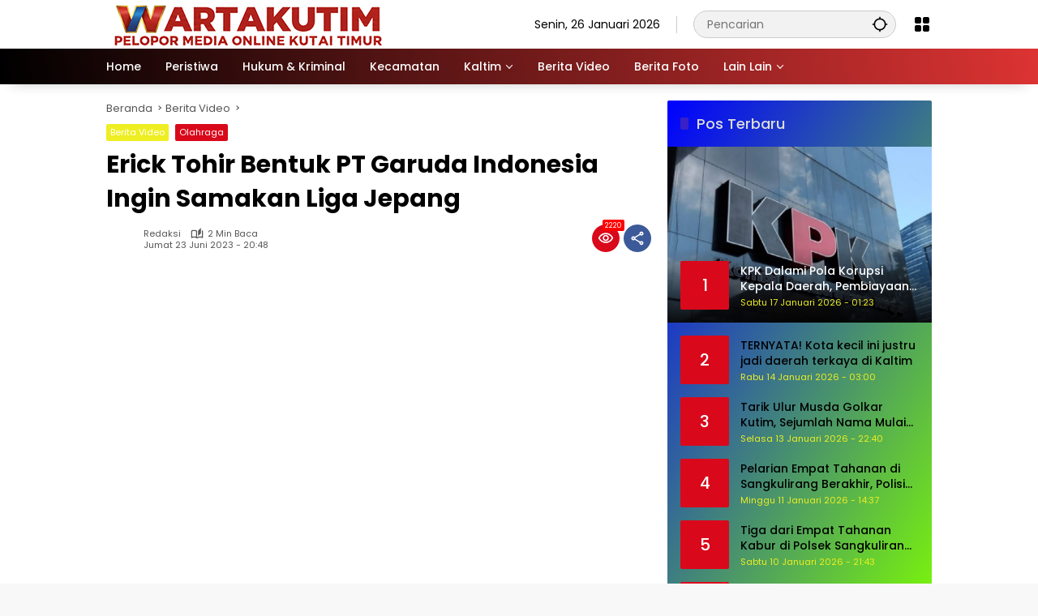

--- FILE ---
content_type: text/html; charset=UTF-8
request_url: https://wartakutim.co.id/2023/06/23/erick-tohir-bentuk-pt-garuda-indonesia-ingin-samakan-liga-jepang/
body_size: 23778
content:
<!doctype html>
<html lang="id">
<head>
<script async src="https://pagead2.googlesyndication.com/pagead/js/adsbygoogle.js?client=ca-pub-1020073954247484"
     crossorigin="anonymous"></script>
	<meta charset="UTF-8">
	<meta name="viewport" content="width=device-width, initial-scale=1">
	<link rel="profile" href="https://gmpg.org/xfn/11">

	<meta name='robots' content='max-image-preview:large' />

	<!-- This site is optimized with the Yoast SEO Premium plugin v14.7 - https://yoast.com/wordpress/plugins/seo/ -->
	<title>Erick Tohir Bentuk PT Garuda Indonesia Ingin Samakan Liga Jepang &ndash; WARTAKUTIM.CO.ID</title>
	<meta name="description" content="Berita Teruapdate Kutai Timur, memberikan Informasi seluas luasnya demi kebutuhan anda" />
	<meta name="robots" content="index, follow" />
	<meta name="googlebot" content="index, follow, max-snippet:-1, max-image-preview:large, max-video-preview:-1" />
	<meta name="bingbot" content="index, follow, max-snippet:-1, max-image-preview:large, max-video-preview:-1" />
	<link rel="canonical" href="https://wartakutim.co.id/2023/06/23/erick-tohir-bentuk-pt-garuda-indonesia-ingin-samakan-liga-jepang/" />
	<meta property="og:locale" content="id_ID" />
	<meta property="og:type" content="article" />
	<meta property="og:title" content="Erick Tohir Bentuk PT Garuda Indonesia Ingin Samakan Liga Jepang &ndash; WARTAKUTIM.CO.ID" />
	<meta property="og:description" content="Berita Teruapdate Kutai Timur, memberikan Informasi seluas luasnya demi kebutuhan anda" />
	<meta property="og:url" content="https://wartakutim.co.id/2023/06/23/erick-tohir-bentuk-pt-garuda-indonesia-ingin-samakan-liga-jepang/" />
	<meta property="og:site_name" content="WARTAKUTIM.CO.ID" />
	<meta property="article:publisher" content="https://www.facebook.com/wartakutim/" />
	<meta property="article:published_time" content="2023-06-23T12:48:53+00:00" />
	<meta property="og:image" content="https://wartakutim.co.id/wp-content/uploads/2023/06/20230523_Erick-Thohir-dan-Presiden-Federasi-Sepak-Bola-Jepang.jpg" />
	<meta property="og:image:width" content="700" />
	<meta property="og:image:height" content="393" />
	<meta name="twitter:card" content="summary_large_image" />
	<script type="application/ld+json" class="yoast-schema-graph">{"@context":"https://schema.org","@graph":[{"@type":"Organization","@id":"https://wartakutim.co.id/#organization","name":"PT. WARTAKUTIM Multimedia Kreatif","url":"https://wartakutim.co.id/","sameAs":["https://www.facebook.com/wartakutim/"],"logo":{"@type":"ImageObject","@id":"https://wartakutim.co.id/#logo","inLanguage":"id","url":"https://wartakutim.co.id/wp-content/uploads/2022/02/500.jpg","width":500,"height":504,"caption":"PT. WARTAKUTIM Multimedia Kreatif"},"image":{"@id":"https://wartakutim.co.id/#logo"}},{"@type":"WebSite","@id":"https://wartakutim.co.id/#website","url":"https://wartakutim.co.id/","name":"WARTAKUTIM.CO.ID","description":"Makin Mantap Wal....","publisher":{"@id":"https://wartakutim.co.id/#organization"},"potentialAction":[{"@type":"SearchAction","target":"https://wartakutim.co.id/?s={search_term_string}","query-input":"required name=search_term_string"}],"inLanguage":"id"},{"@type":"ImageObject","@id":"https://wartakutim.co.id/2023/06/23/erick-tohir-bentuk-pt-garuda-indonesia-ingin-samakan-liga-jepang/#primaryimage","inLanguage":"id","url":"https://wartakutim.co.id/wp-content/uploads/2023/06/20230523_Erick-Thohir-dan-Presiden-Federasi-Sepak-Bola-Jepang.jpg","width":700,"height":393},{"@type":"WebPage","@id":"https://wartakutim.co.id/2023/06/23/erick-tohir-bentuk-pt-garuda-indonesia-ingin-samakan-liga-jepang/#webpage","url":"https://wartakutim.co.id/2023/06/23/erick-tohir-bentuk-pt-garuda-indonesia-ingin-samakan-liga-jepang/","name":"Erick Tohir Bentuk PT Garuda Indonesia Ingin Samakan Liga Jepang &ndash; WARTAKUTIM.CO.ID","isPartOf":{"@id":"https://wartakutim.co.id/#website"},"primaryImageOfPage":{"@id":"https://wartakutim.co.id/2023/06/23/erick-tohir-bentuk-pt-garuda-indonesia-ingin-samakan-liga-jepang/#primaryimage"},"datePublished":"2023-06-23T12:48:53+00:00","dateModified":"2023-06-23T12:48:53+00:00","description":"Berita Teruapdate Kutai Timur, memberikan Informasi seluas luasnya demi kebutuhan anda","inLanguage":"id","potentialAction":[{"@type":"ReadAction","target":["https://wartakutim.co.id/2023/06/23/erick-tohir-bentuk-pt-garuda-indonesia-ingin-samakan-liga-jepang/"]}]},{"@type":"Article","@id":"https://wartakutim.co.id/2023/06/23/erick-tohir-bentuk-pt-garuda-indonesia-ingin-samakan-liga-jepang/#article","isPartOf":{"@id":"https://wartakutim.co.id/2023/06/23/erick-tohir-bentuk-pt-garuda-indonesia-ingin-samakan-liga-jepang/#webpage"},"author":{"@id":"https://wartakutim.co.id/#/schema/person/338931ad1086fcf1b258de08adfb8df1"},"headline":"Erick Tohir Bentuk PT Garuda Indonesia Ingin Samakan Liga Jepang","datePublished":"2023-06-23T12:48:53+00:00","dateModified":"2023-06-23T12:48:53+00:00","mainEntityOfPage":{"@id":"https://wartakutim.co.id/2023/06/23/erick-tohir-bentuk-pt-garuda-indonesia-ingin-samakan-liga-jepang/#webpage"},"publisher":{"@id":"https://wartakutim.co.id/#organization"},"image":{"@id":"https://wartakutim.co.id/2023/06/23/erick-tohir-bentuk-pt-garuda-indonesia-ingin-samakan-liga-jepang/#primaryimage"},"articleSection":"Berita Video,Olahraga","inLanguage":"id"},{"@type":["Person"],"@id":"https://wartakutim.co.id/#/schema/person/338931ad1086fcf1b258de08adfb8df1","name":"Redaksi","image":{"@type":"ImageObject","@id":"https://wartakutim.co.id/#personlogo","inLanguage":"id","url":"https://secure.gravatar.com/avatar/7b8e438c80d3329c0deadec28f1910e38894028f370a02685484e0c2d4515b3a?s=96&d=wp_user_avatar&r=g","caption":"Redaksi"}}]}</script>
	<!-- / Yoast SEO Premium plugin. -->


<link rel='dns-prefetch' href='//stats.wp.com' />
<link rel='preconnect' href='//c0.wp.com' />
<link rel="alternate" type="application/rss+xml" title="WARTAKUTIM.CO.ID &raquo; Feed" href="https://wartakutim.co.id/feed/" />
<link rel="alternate" type="application/rss+xml" title="WARTAKUTIM.CO.ID &raquo; Umpan Komentar" href="https://wartakutim.co.id/comments/feed/" />
<link rel="alternate" title="oEmbed (JSON)" type="application/json+oembed" href="https://wartakutim.co.id/wp-json/oembed/1.0/embed?url=https%3A%2F%2Fwartakutim.co.id%2F2023%2F06%2F23%2Ferick-tohir-bentuk-pt-garuda-indonesia-ingin-samakan-liga-jepang%2F" />
<link rel="alternate" title="oEmbed (XML)" type="text/xml+oembed" href="https://wartakutim.co.id/wp-json/oembed/1.0/embed?url=https%3A%2F%2Fwartakutim.co.id%2F2023%2F06%2F23%2Ferick-tohir-bentuk-pt-garuda-indonesia-ingin-samakan-liga-jepang%2F&#038;format=xml" />
		
	<style id='wp-img-auto-sizes-contain-inline-css'>
img:is([sizes=auto i],[sizes^="auto," i]){contain-intrinsic-size:3000px 1500px}
/*# sourceURL=wp-img-auto-sizes-contain-inline-css */
</style>
<style id='wp-emoji-styles-inline-css'>

	img.wp-smiley, img.emoji {
		display: inline !important;
		border: none !important;
		box-shadow: none !important;
		height: 1em !important;
		width: 1em !important;
		margin: 0 0.07em !important;
		vertical-align: -0.1em !important;
		background: none !important;
		padding: 0 !important;
	}
/*# sourceURL=wp-emoji-styles-inline-css */
</style>
<link rel='stylesheet' id='wpmedia-fonts-css' href='https://wartakutim.co.id/wp-content/fonts/a38222b1b4c807bbe6fdd8130a2226fe.css?ver=1.1.7' media='all' />
<link rel='stylesheet' id='wpmedia-style-css' href='https://wartakutim.co.id/wp-content/themes/wpmedia-child/style.css?ver=1.1.7' media='all' />
<style id='wpmedia-style-inline-css'>
h1,h2,h3,h4,h5,h6,.reltitle,.site-title,.gmr-mainmenu ul > li > a,.gmr-secondmenu-dropdown ul > li > a,.gmr-sidemenu ul li a,.gmr-sidemenu .side-textsocial,.heading-text,.gmr-mobilemenu ul li a,#navigationamp ul li a{font-family:Poppins;font-weight:500;}h1 strong,h2 strong,h3 strong,h4 strong,h5 strong,h6 strong{font-weight:700;}.entry-content-single{font-size:16px;}body{font-family:Poppins;--font-reguler:400;--font-bold:700;--mainmenu-bgcolor:#000000;--mainmenu-secondbgcolor:#dd3333;--background-color:#f8f8f8;--main-color:#000000;--widget-title:#000000;--link-color-body:#000000;--hoverlink-color-body:#d9091b;--border-color:#cccccc;--button-bgcolor:#3920c9;--button-color:#ffffff;--header-bgcolor:#ffffff;--topnav-color:#000000;--topnav-link-color:#000000;--topnav-linkhover-color:#d9091b;--mainmenu-color:#ffffff;--mainmenu-hovercolor:#f1c40f;--content-bgcolor:#ffffff;--content-greycolor:#555555;--greybody-bgcolor:#eeeeee;--footer-bgcolor:#ffffff;--footer-color:#666666;--footer-linkcolor:#212121;--footer-hover-linkcolor:#d9091b;}body,body.dark-theme{--scheme-color:#d9091b;--secondscheme-color:#3920c9;--mainmenu-direction:80deg;}/* Generate Using Cache */
/*# sourceURL=wpmedia-style-inline-css */
</style>
<link rel='stylesheet' id='heateor-sc-frontend-css-css' href='https://wartakutim.co.id/wp-content/plugins/heateor-social-comments/css/front.css?ver=1.6.3' media='all' />
<link rel='stylesheet' id='wp-paginate-css' href='https://wartakutim.co.id/wp-content/plugins/wp-paginate/css/wp-paginate.css?ver=2.2.4' media='screen' />
<link rel="https://api.w.org/" href="https://wartakutim.co.id/wp-json/" /><link rel="alternate" title="JSON" type="application/json" href="https://wartakutim.co.id/wp-json/wp/v2/posts/40849" /><link rel="EditURI" type="application/rsd+xml" title="RSD" href="https://wartakutim.co.id/xmlrpc.php?rsd" />
<meta name="generator" content="WordPress 6.9" />
<link rel='shortlink' href='https://wartakutim.co.id/?p=40849' />
	<style>img#wpstats{display:none}</style>
		<link rel="icon" href="https://wartakutim.co.id/wp-content/uploads/2018/06/cropped-11111-32x32.png" sizes="32x32" />
<link rel="icon" href="https://wartakutim.co.id/wp-content/uploads/2018/06/cropped-11111-192x192.png" sizes="192x192" />
<link rel="apple-touch-icon" href="https://wartakutim.co.id/wp-content/uploads/2018/06/cropped-11111-180x180.png" />
<meta name="msapplication-TileImage" content="https://wartakutim.co.id/wp-content/uploads/2018/06/cropped-11111-270x270.png" />
<style id='global-styles-inline-css'>
:root{--wp--preset--aspect-ratio--square: 1;--wp--preset--aspect-ratio--4-3: 4/3;--wp--preset--aspect-ratio--3-4: 3/4;--wp--preset--aspect-ratio--3-2: 3/2;--wp--preset--aspect-ratio--2-3: 2/3;--wp--preset--aspect-ratio--16-9: 16/9;--wp--preset--aspect-ratio--9-16: 9/16;--wp--preset--color--black: #000000;--wp--preset--color--cyan-bluish-gray: #abb8c3;--wp--preset--color--white: #ffffff;--wp--preset--color--pale-pink: #f78da7;--wp--preset--color--vivid-red: #cf2e2e;--wp--preset--color--luminous-vivid-orange: #ff6900;--wp--preset--color--luminous-vivid-amber: #fcb900;--wp--preset--color--light-green-cyan: #7bdcb5;--wp--preset--color--vivid-green-cyan: #00d084;--wp--preset--color--pale-cyan-blue: #8ed1fc;--wp--preset--color--vivid-cyan-blue: #0693e3;--wp--preset--color--vivid-purple: #9b51e0;--wp--preset--gradient--vivid-cyan-blue-to-vivid-purple: linear-gradient(135deg,rgb(6,147,227) 0%,rgb(155,81,224) 100%);--wp--preset--gradient--light-green-cyan-to-vivid-green-cyan: linear-gradient(135deg,rgb(122,220,180) 0%,rgb(0,208,130) 100%);--wp--preset--gradient--luminous-vivid-amber-to-luminous-vivid-orange: linear-gradient(135deg,rgb(252,185,0) 0%,rgb(255,105,0) 100%);--wp--preset--gradient--luminous-vivid-orange-to-vivid-red: linear-gradient(135deg,rgb(255,105,0) 0%,rgb(207,46,46) 100%);--wp--preset--gradient--very-light-gray-to-cyan-bluish-gray: linear-gradient(135deg,rgb(238,238,238) 0%,rgb(169,184,195) 100%);--wp--preset--gradient--cool-to-warm-spectrum: linear-gradient(135deg,rgb(74,234,220) 0%,rgb(151,120,209) 20%,rgb(207,42,186) 40%,rgb(238,44,130) 60%,rgb(251,105,98) 80%,rgb(254,248,76) 100%);--wp--preset--gradient--blush-light-purple: linear-gradient(135deg,rgb(255,206,236) 0%,rgb(152,150,240) 100%);--wp--preset--gradient--blush-bordeaux: linear-gradient(135deg,rgb(254,205,165) 0%,rgb(254,45,45) 50%,rgb(107,0,62) 100%);--wp--preset--gradient--luminous-dusk: linear-gradient(135deg,rgb(255,203,112) 0%,rgb(199,81,192) 50%,rgb(65,88,208) 100%);--wp--preset--gradient--pale-ocean: linear-gradient(135deg,rgb(255,245,203) 0%,rgb(182,227,212) 50%,rgb(51,167,181) 100%);--wp--preset--gradient--electric-grass: linear-gradient(135deg,rgb(202,248,128) 0%,rgb(113,206,126) 100%);--wp--preset--gradient--midnight: linear-gradient(135deg,rgb(2,3,129) 0%,rgb(40,116,252) 100%);--wp--preset--font-size--small: 13px;--wp--preset--font-size--medium: 20px;--wp--preset--font-size--large: 36px;--wp--preset--font-size--x-large: 42px;--wp--preset--spacing--20: 0.44rem;--wp--preset--spacing--30: 0.67rem;--wp--preset--spacing--40: 1rem;--wp--preset--spacing--50: 1.5rem;--wp--preset--spacing--60: 2.25rem;--wp--preset--spacing--70: 3.38rem;--wp--preset--spacing--80: 5.06rem;--wp--preset--shadow--natural: 6px 6px 9px rgba(0, 0, 0, 0.2);--wp--preset--shadow--deep: 12px 12px 50px rgba(0, 0, 0, 0.4);--wp--preset--shadow--sharp: 6px 6px 0px rgba(0, 0, 0, 0.2);--wp--preset--shadow--outlined: 6px 6px 0px -3px rgb(255, 255, 255), 6px 6px rgb(0, 0, 0);--wp--preset--shadow--crisp: 6px 6px 0px rgb(0, 0, 0);}:where(.is-layout-flex){gap: 0.5em;}:where(.is-layout-grid){gap: 0.5em;}body .is-layout-flex{display: flex;}.is-layout-flex{flex-wrap: wrap;align-items: center;}.is-layout-flex > :is(*, div){margin: 0;}body .is-layout-grid{display: grid;}.is-layout-grid > :is(*, div){margin: 0;}:where(.wp-block-columns.is-layout-flex){gap: 2em;}:where(.wp-block-columns.is-layout-grid){gap: 2em;}:where(.wp-block-post-template.is-layout-flex){gap: 1.25em;}:where(.wp-block-post-template.is-layout-grid){gap: 1.25em;}.has-black-color{color: var(--wp--preset--color--black) !important;}.has-cyan-bluish-gray-color{color: var(--wp--preset--color--cyan-bluish-gray) !important;}.has-white-color{color: var(--wp--preset--color--white) !important;}.has-pale-pink-color{color: var(--wp--preset--color--pale-pink) !important;}.has-vivid-red-color{color: var(--wp--preset--color--vivid-red) !important;}.has-luminous-vivid-orange-color{color: var(--wp--preset--color--luminous-vivid-orange) !important;}.has-luminous-vivid-amber-color{color: var(--wp--preset--color--luminous-vivid-amber) !important;}.has-light-green-cyan-color{color: var(--wp--preset--color--light-green-cyan) !important;}.has-vivid-green-cyan-color{color: var(--wp--preset--color--vivid-green-cyan) !important;}.has-pale-cyan-blue-color{color: var(--wp--preset--color--pale-cyan-blue) !important;}.has-vivid-cyan-blue-color{color: var(--wp--preset--color--vivid-cyan-blue) !important;}.has-vivid-purple-color{color: var(--wp--preset--color--vivid-purple) !important;}.has-black-background-color{background-color: var(--wp--preset--color--black) !important;}.has-cyan-bluish-gray-background-color{background-color: var(--wp--preset--color--cyan-bluish-gray) !important;}.has-white-background-color{background-color: var(--wp--preset--color--white) !important;}.has-pale-pink-background-color{background-color: var(--wp--preset--color--pale-pink) !important;}.has-vivid-red-background-color{background-color: var(--wp--preset--color--vivid-red) !important;}.has-luminous-vivid-orange-background-color{background-color: var(--wp--preset--color--luminous-vivid-orange) !important;}.has-luminous-vivid-amber-background-color{background-color: var(--wp--preset--color--luminous-vivid-amber) !important;}.has-light-green-cyan-background-color{background-color: var(--wp--preset--color--light-green-cyan) !important;}.has-vivid-green-cyan-background-color{background-color: var(--wp--preset--color--vivid-green-cyan) !important;}.has-pale-cyan-blue-background-color{background-color: var(--wp--preset--color--pale-cyan-blue) !important;}.has-vivid-cyan-blue-background-color{background-color: var(--wp--preset--color--vivid-cyan-blue) !important;}.has-vivid-purple-background-color{background-color: var(--wp--preset--color--vivid-purple) !important;}.has-black-border-color{border-color: var(--wp--preset--color--black) !important;}.has-cyan-bluish-gray-border-color{border-color: var(--wp--preset--color--cyan-bluish-gray) !important;}.has-white-border-color{border-color: var(--wp--preset--color--white) !important;}.has-pale-pink-border-color{border-color: var(--wp--preset--color--pale-pink) !important;}.has-vivid-red-border-color{border-color: var(--wp--preset--color--vivid-red) !important;}.has-luminous-vivid-orange-border-color{border-color: var(--wp--preset--color--luminous-vivid-orange) !important;}.has-luminous-vivid-amber-border-color{border-color: var(--wp--preset--color--luminous-vivid-amber) !important;}.has-light-green-cyan-border-color{border-color: var(--wp--preset--color--light-green-cyan) !important;}.has-vivid-green-cyan-border-color{border-color: var(--wp--preset--color--vivid-green-cyan) !important;}.has-pale-cyan-blue-border-color{border-color: var(--wp--preset--color--pale-cyan-blue) !important;}.has-vivid-cyan-blue-border-color{border-color: var(--wp--preset--color--vivid-cyan-blue) !important;}.has-vivid-purple-border-color{border-color: var(--wp--preset--color--vivid-purple) !important;}.has-vivid-cyan-blue-to-vivid-purple-gradient-background{background: var(--wp--preset--gradient--vivid-cyan-blue-to-vivid-purple) !important;}.has-light-green-cyan-to-vivid-green-cyan-gradient-background{background: var(--wp--preset--gradient--light-green-cyan-to-vivid-green-cyan) !important;}.has-luminous-vivid-amber-to-luminous-vivid-orange-gradient-background{background: var(--wp--preset--gradient--luminous-vivid-amber-to-luminous-vivid-orange) !important;}.has-luminous-vivid-orange-to-vivid-red-gradient-background{background: var(--wp--preset--gradient--luminous-vivid-orange-to-vivid-red) !important;}.has-very-light-gray-to-cyan-bluish-gray-gradient-background{background: var(--wp--preset--gradient--very-light-gray-to-cyan-bluish-gray) !important;}.has-cool-to-warm-spectrum-gradient-background{background: var(--wp--preset--gradient--cool-to-warm-spectrum) !important;}.has-blush-light-purple-gradient-background{background: var(--wp--preset--gradient--blush-light-purple) !important;}.has-blush-bordeaux-gradient-background{background: var(--wp--preset--gradient--blush-bordeaux) !important;}.has-luminous-dusk-gradient-background{background: var(--wp--preset--gradient--luminous-dusk) !important;}.has-pale-ocean-gradient-background{background: var(--wp--preset--gradient--pale-ocean) !important;}.has-electric-grass-gradient-background{background: var(--wp--preset--gradient--electric-grass) !important;}.has-midnight-gradient-background{background: var(--wp--preset--gradient--midnight) !important;}.has-small-font-size{font-size: var(--wp--preset--font-size--small) !important;}.has-medium-font-size{font-size: var(--wp--preset--font-size--medium) !important;}.has-large-font-size{font-size: var(--wp--preset--font-size--large) !important;}.has-x-large-font-size{font-size: var(--wp--preset--font-size--x-large) !important;}
/*# sourceURL=global-styles-inline-css */
</style>
<style id='wpmedia-rp-3-inline-css'>
#wpmedia-rp-3 {padding: 16px;background:linear-gradient(121deg,var(--widget-color1, #0000ff) 0%, var(--widget-color2, #7fff00) 100%);}#wpmedia-rp-3 .big-thumb {margin: 0 -16px;border-radius: 0 !important;}#wpmedia-rp-3 {--widget-title:#dcdcdc;}#wpmedia-rp-3 .meta-content {color:var(--widget-meta, #eeee22);}
/*# sourceURL=wpmedia-rp-3-inline-css */
</style>
<style id='wpmedia-rp-4-inline-css'>
#wpmedia-rp-4 {padding: 16px;background:linear-gradient(360deg,var(--widget-color1, #b22222) 0%, var(--widget-color2, #ffd700) 100%);}#wpmedia-rp-4 .big-thumb {margin: 0 -16px;border-radius: 0 !important;}#wpmedia-rp-4 {--secondscheme-color:#ffff00;}#wpmedia-rp-4 .widget-subtitle {color:var(--widget-desc, #ffff00);}#wpmedia-rp-4 a {color:var(--widget-link, #ffffff);}#wpmedia-rp-4 a:hover {color:var(--widget-linkhover, #ffff00);}#wpmedia-rp-4 .meta-content {color:var(--widget-meta, #ffff00);}
/*# sourceURL=wpmedia-rp-4-inline-css */
</style>
<style id='wpmedia-rp-5-inline-css'>
#wpmedia-rp-5 {padding: 16px;background:linear-gradient(109deg,var(--widget-color1, #9acd32) 0%, var(--widget-color2, #ff6347) 100%);}#wpmedia-rp-5 .big-thumb {margin: 0 -16px;border-radius: 0 !important;}#wpmedia-rp-5 {--widget-title:#000000;}#wpmedia-rp-5 .meta-content {color:var(--widget-meta, #ffffff);}
/*# sourceURL=wpmedia-rp-5-inline-css */
</style>
<style id='wpmedia-rp-7-inline-css'>
#wpmedia-rp-7 {padding: 16px;background:linear-gradient(360deg,var(--widget-color1, #f0fff0) 0%, var(--widget-color2, #483d8b) 100%);}#wpmedia-rp-7 .big-thumb {margin: 0 -16px;border-radius: 0 !important;}
/*# sourceURL=wpmedia-rp-7-inline-css */
</style>
</head>

<body class="wp-singular post-template-default single single-post postid-40849 single-format-video wp-custom-logo wp-embed-responsive wp-theme-wpmedia wp-child-theme-wpmedia-child idtheme kentooz">
	<a class="skip-link screen-reader-text" href="#primary">Langsung ke konten</a>
		<div id="page" class="site">
		<div id="topnavwrap" class="gmr-topnavwrap clearfix">
			<div class="container">
				<header id="masthead" class="list-flex site-header">
					<div class="row-flex gmr-navleft">
						<div class="site-branding">
							<div class="gmr-logo"><a class="custom-logo-link" href="https://wartakutim.co.id/" title="WARTAKUTIM.CO.ID" rel="home"><img class="custom-logo" src="https://wartakutim.co.id/wp-content/uploads/2025/12/cropped-logo-wartakutim-350X60.png" width="350" height="68" alt="WARTAKUTIM.CO.ID" loading="lazy" /></a></div>						</div><!-- .site-branding -->
					</div>

					<div class="row-flex gmr-navright">
						<span class="gmr-top-date" data-lang="id"></span><div class="gmr-search desktop-only">
				<form method="get" class="gmr-searchform searchform" action="https://wartakutim.co.id/">
					<input type="text" name="s" id="s" placeholder="Pencarian" />
					<input type="hidden" name="post_type[]" value="post" />
					<button type="submit" role="button" class="gmr-search-submit gmr-search-icon" aria-label="Kirim">
						<svg xmlns="http://www.w3.org/2000/svg" height="24px" viewBox="0 0 24 24" width="24px" fill="currentColor"><path d="M0 0h24v24H0V0z" fill="none"/><path d="M20.94 11c-.46-4.17-3.77-7.48-7.94-7.94V1h-2v2.06C6.83 3.52 3.52 6.83 3.06 11H1v2h2.06c.46 4.17 3.77 7.48 7.94 7.94V23h2v-2.06c4.17-.46 7.48-3.77 7.94-7.94H23v-2h-2.06zM12 19c-3.87 0-7-3.13-7-7s3.13-7 7-7 7 3.13 7 7-3.13 7-7 7z"/></svg>
					</button>
				</form>
			</div><div class="gmr-menugrid-btn gmrclick-container"><button id="menugrid-button" class="topnav-button gmrbtnclick" aria-label="Buka Menu"><svg xmlns="http://www.w3.org/2000/svg" enable-background="new 0 0 24 24" height="24px" viewBox="0 0 24 24" width="24px" fill="currentColor"><g><rect fill="none" height="24" width="24"/></g><g><g><path d="M5,11h4c1.1,0,2-0.9,2-2V5c0-1.1-0.9-2-2-2H5C3.9,3,3,3.9,3,5v4C3,10.1,3.9,11,5,11z"/><path d="M5,21h4c1.1,0,2-0.9,2-2v-4c0-1.1-0.9-2-2-2H5c-1.1,0-2,0.9-2,2v4C3,20.1,3.9,21,5,21z"/><path d="M13,5v4c0,1.1,0.9,2,2,2h4c1.1,0,2-0.9,2-2V5c0-1.1-0.9-2-2-2h-4C13.9,3,13,3.9,13,5z"/><path d="M15,21h4c1.1,0,2-0.9,2-2v-4c0-1.1-0.9-2-2-2h-4c-1.1,0-2,0.9-2,2v4C13,20.1,13.9,21,15,21z"/></g></g></svg></button><div id="dropdown-container" class="gmr-secondmenu-dropdown gmr-dropdown col-2"><ul id="secondary-menu" class="menu"><li id="menu-item-37487" class="menu-item menu-item-type-taxonomy menu-item-object-newstopic menu-item-37487"><a href="https://wartakutim.co.id/topic/samarinda/">Samarinda</a></li>
<li id="menu-item-37488" class="menu-item menu-item-type-taxonomy menu-item-object-newstopic menu-item-37488"><a href="https://wartakutim.co.id/topic/rusd-sangatta/">RUSD Sangatta</a></li>
<li id="menu-item-37489" class="menu-item menu-item-type-taxonomy menu-item-object-newstopic menu-item-37489"><a href="https://wartakutim.co.id/topic/kominfo-kutim/">Kominfo Kutim</a></li>
<li id="menu-item-37490" class="menu-item menu-item-type-taxonomy menu-item-object-newstopic menu-item-37490"><a href="https://wartakutim.co.id/topic/stiper-kutim/">STIPER Kutim</a></li>
<li id="menu-item-37491" class="menu-item menu-item-type-taxonomy menu-item-object-newstopic menu-item-37491"><a href="https://wartakutim.co.id/topic/teluk-pandan/">Teluk Pandan</a></li>
<li id="menu-item-37492" class="menu-item menu-item-type-taxonomy menu-item-object-newstopic menu-item-37492"><a href="https://wartakutim.co.id/topic/pdam/">PDAM</a></li>
<li id="menu-item-38102" class="menu-item menu-item-type-post_type menu-item-object-page menu-item-38102"><a href="https://wartakutim.co.id/polling-bacalon-gubernur-kaltim-pilgub-2024/">Polling Pilgub Kaltim 2024</a></li>
</ul></div></div><button id="gmr-responsive-menu" role="button" class="mobile-only" aria-label="Menu" data-target="#gmr-sidemenu-id" data-toggle="onoffcanvas" aria-expanded="false" rel="nofollow"><svg xmlns="http://www.w3.org/2000/svg" width="24" height="24" viewBox="0 0 24 24"><path fill="currentColor" d="m19.31 18.9l3.08 3.1L21 23.39l-3.12-3.07c-.69.43-1.51.68-2.38.68c-2.5 0-4.5-2-4.5-4.5s2-4.5 4.5-4.5s4.5 2 4.5 4.5c0 .88-.25 1.71-.69 2.4m-3.81.1a2.5 2.5 0 0 0 0-5a2.5 2.5 0 0 0 0 5M21 4v2H3V4h18M3 16v-2h6v2H3m0-5V9h18v2h-2.03c-1.01-.63-2.2-1-3.47-1s-2.46.37-3.47 1H3Z"/></svg></button>					</div>
				</header>
			</div><!-- .container -->
			<nav id="main-nav" class="main-navigation gmr-mainmenu">
				<div class="container">
					<ul id="primary-menu" class="menu"><li id="menu-item-27996" class="menu-item menu-item-type-custom menu-item-object-custom menu-item-home menu-item-27996"><a href="https://wartakutim.co.id"><span>Home</span></a></li>
<li id="menu-item-21299" class="menu-item menu-item-type-taxonomy menu-item-object-category menu-item-21299"><a href="https://wartakutim.co.id/category/peristiwa/"><span>Peristiwa</span></a></li>
<li id="menu-item-28010" class="menu-item menu-item-type-custom menu-item-object-custom menu-item-28010"><a href="https://wartakutim.co.id/category/hukum-dan-kriminal/"><span>Hukum &#038; Kriminal</span></a></li>
<li id="menu-item-21297" class="menu-item menu-item-type-taxonomy menu-item-object-category menu-item-21297"><a href="https://wartakutim.co.id/category/kecamatan-2/"><span>Kecamatan</span></a></li>
<li id="menu-item-21305" class="menu-item menu-item-type-taxonomy menu-item-object-category menu-item-has-children menu-item-21305"><a href="https://wartakutim.co.id/category/kaltim/"><span>Kaltim</span></a>
<ul class="sub-menu">
	<li id="menu-item-21302" class="menu-item menu-item-type-taxonomy menu-item-object-category menu-item-21302"><a href="https://wartakutim.co.id/category/kaltim/samarinda/"><span>Samarinda</span></a></li>
	<li id="menu-item-21303" class="menu-item menu-item-type-taxonomy menu-item-object-category menu-item-21303"><a href="https://wartakutim.co.id/category/kaltim/balikpapan/"><span>Balikpapan</span></a></li>
	<li id="menu-item-21304" class="menu-item menu-item-type-taxonomy menu-item-object-category menu-item-21304"><a href="https://wartakutim.co.id/category/kaltim/bontang/"><span>Bontang</span></a></li>
</ul>
</li>
<li id="menu-item-24243" class="menu-item menu-item-type-taxonomy menu-item-object-category current-post-ancestor current-menu-parent current-post-parent menu-item-24243"><a href="https://wartakutim.co.id/category/video/"><span>Berita Video</span></a></li>
<li id="menu-item-21309" class="menu-item menu-item-type-taxonomy menu-item-object-category menu-item-21309"><a href="https://wartakutim.co.id/category/berita-foto/"><span>Berita Foto</span></a></li>
<li id="menu-item-24242" class="menu-item menu-item-type-custom menu-item-object-custom menu-item-has-children menu-item-24242"><a><span>Lain Lain</span></a>
<ul class="sub-menu">
	<li id="menu-item-21301" class="menu-item menu-item-type-taxonomy menu-item-object-category menu-item-21301"><a href="https://wartakutim.co.id/category/regional/"><span>Regional</span></a></li>
	<li id="menu-item-21300" class="menu-item menu-item-type-taxonomy menu-item-object-category menu-item-21300"><a href="https://wartakutim.co.id/category/ragam/"><span>Ragam</span></a></li>
	<li id="menu-item-21298" class="menu-item menu-item-type-taxonomy menu-item-object-category menu-item-21298"><a href="https://wartakutim.co.id/category/opini/"><span>OPINI</span></a></li>
	<li id="menu-item-21310" class="menu-item menu-item-type-taxonomy menu-item-object-category menu-item-21310"><a href="https://wartakutim.co.id/category/ekonomi/"><span>Ekonomi</span></a></li>
	<li id="menu-item-21311" class="menu-item menu-item-type-taxonomy menu-item-object-category current-post-ancestor current-menu-parent current-post-parent menu-item-21311"><a href="https://wartakutim.co.id/category/olahraga/"><span>Olahraga</span></a></li>
</ul>
</li>
</ul>				</div>
			</nav><!-- #main-nav -->
		</div><!-- #topnavwrap -->

				
		
		
		<div id="content" class="gmr-content">
			<div class="container">
				<div class="row">
<main id="primary" class="site-main col-md-8">
	
<article id="post-40849" class="post type-post hentry content-single">
				<div class="breadcrumbs" itemscope itemtype="https://schema.org/BreadcrumbList">
																						<span class="first-cl" itemprop="itemListElement" itemscope itemtype="https://schema.org/ListItem">
								<a itemscope itemtype="https://schema.org/WebPage" itemprop="item" itemid="https://wartakutim.co.id/" href="https://wartakutim.co.id/"><span itemprop="name">Beranda</span></a>
								<span itemprop="position" content="1"></span>
							</span>
												<span class="separator"></span>
																											<span class="0-cl" itemprop="itemListElement" itemscope itemtype="http://schema.org/ListItem">
								<a itemscope itemtype="https://schema.org/WebPage" itemprop="item" itemid="https://wartakutim.co.id/category/video/" href="https://wartakutim.co.id/category/video/"><span itemprop="name">Berita Video</span></a>
								<span itemprop="position" content="2"></span>
							</span>
												<span class="separator"></span>
																				<span class="last-cl" itemscope itemtype="https://schema.org/ListItem">
						<span itemprop="name">Erick Tohir Bentuk PT Garuda Indonesia Ingin Samakan Liga Jepang</span>
						<span itemprop="position" content="3"></span>
						</span>
												</div>
				<header class="entry-header entry-header-single">
		<span class="cat-links-content"><a href="https://wartakutim.co.id/category/video/" title="Lihat semua posts di Berita Video" style="background:#eeee22;">Berita Video</a><a href="https://wartakutim.co.id/category/olahraga/" title="Lihat semua posts di Olahraga">Olahraga</a></span><h1 class="entry-title"><strong>Erick Tohir Bentuk PT Garuda Indonesia Ingin Samakan Liga Jepang</strong></h1><div class="list-flex clearfix"><div class="gmr-gravatar-metasingle"><a class="url" href="https://wartakutim.co.id/author/redaksi/" title="Permalink ke: Redaksi"><img alt='' src='https://secure.gravatar.com/avatar/7b8e438c80d3329c0deadec28f1910e38894028f370a02685484e0c2d4515b3a?s=40&#038;d=wp_user_avatar&#038;r=g' srcset='https://secure.gravatar.com/avatar/7b8e438c80d3329c0deadec28f1910e38894028f370a02685484e0c2d4515b3a?s=80&#038;d=wp_user_avatar&#038;r=g 2x' class='avatar avatar-40 photo img-cicle' height='40' width='40' decoding='async'/></a></div><div class="gmr-content-metasingle"><div class="meta-content"><span class="author vcard"><a class="url fn n" href="https://wartakutim.co.id/author/redaksi/" title="Redaksi">Redaksi</a></span><span class="count-text"><svg xmlns="http://www.w3.org/2000/svg" enable-background="new 0 0 24 24" height="24px" viewBox="0 0 24 24" width="24px" fill="currentColor"><g><rect fill="none" height="24" width="24" x="0"/></g><g><path d="M22.47,5.2C22,4.96,21.51,4.76,21,4.59v12.03C19.86,16.21,18.69,16,17.5,16c-1.9,0-3.78,0.54-5.5,1.58V5.48 C10.38,4.55,8.51,4,6.5,4C4.71,4,3.02,4.44,1.53,5.2C1.2,5.36,1,5.71,1,6.08v12.08c0,0.58,0.47,0.99,1,0.99 c0.16,0,0.32-0.04,0.48-0.12C3.69,18.4,5.05,18,6.5,18c2.07,0,3.98,0.82,5.5,2c1.52-1.18,3.43-2,5.5-2c1.45,0,2.81,0.4,4.02,1.04 c0.16,0.08,0.32,0.12,0.48,0.12c0.52,0,1-0.41,1-0.99V6.08C23,5.71,22.8,5.36,22.47,5.2z M10,16.62C8.86,16.21,7.69,16,6.5,16 c-1.19,0-2.36,0.21-3.5,0.62V6.71C4.11,6.24,5.28,6,6.5,6C7.7,6,8.89,6.25,10,6.72V16.62z M19,0.5l-5,5V15l5-4.5V0.5z"/></g></svg><span class="in-count-text">2 min baca</span></span></div><div class="meta-content"><span class="posted-on"><time class="entry-date published updated" datetime="2023-06-23T20:48:53+08:00">Jumat 23 Juni 2023 - 20:48</time></span></div></div><div class="gmr-content-share list-right"><div class="gmr-iconnotif"><div class="gmr-iconnotif-wrap"><svg xmlns="http://www.w3.org/2000/svg" height="24px" viewBox="0 0 24 24" width="24px" fill="currentColor"><path d="M0 0h24v24H0V0z" fill="none"/><path d="M12 6c3.79 0 7.17 2.13 8.82 5.5C19.17 14.87 15.79 17 12 17s-7.17-2.13-8.82-5.5C4.83 8.13 8.21 6 12 6m0-2C7 4 2.73 7.11 1 11.5 2.73 15.89 7 19 12 19s9.27-3.11 11-7.5C21.27 7.11 17 4 12 4zm0 5c1.38 0 2.5 1.12 2.5 2.5S13.38 14 12 14s-2.5-1.12-2.5-2.5S10.62 9 12 9m0-2c-2.48 0-4.5 2.02-4.5 4.5S9.52 16 12 16s4.5-2.02 4.5-4.5S14.48 7 12 7z"/></svg><span class="notif-number">2220</span></div></div><button id="share-modal" data-modal="gmr-popupwrap" aria-label="Bagikan"><svg xmlns="http://www.w3.org/2000/svg" height="24px" viewBox="0 0 24 24" width="24px" fill="currentColor"><path d="M0 0h24v24H0V0z" fill="none"/><path d="M18 16.08c-.76 0-1.44.3-1.96.77L8.91 12.7c.05-.23.09-.46.09-.7s-.04-.47-.09-.7l7.05-4.11c.54.5 1.25.81 2.04.81 1.66 0 3-1.34 3-3s-1.34-3-3-3-3 1.34-3 3c0 .24.04.47.09.7L8.04 9.81C7.5 9.31 6.79 9 6 9c-1.66 0-3 1.34-3 3s1.34 3 3 3c.79 0 1.5-.31 2.04-.81l7.12 4.16c-.05.21-.08.43-.08.65 0 1.61 1.31 2.92 2.92 2.92s2.92-1.31 2.92-2.92c0-1.61-1.31-2.92-2.92-2.92zM18 4c.55 0 1 .45 1 1s-.45 1-1 1-1-.45-1-1 .45-1 1-1zM6 13c-.55 0-1-.45-1-1s.45-1 1-1 1 .45 1 1-.45 1-1 1zm12 7.02c-.55 0-1-.45-1-1s.45-1 1-1 1 .45 1 1-.45 1-1 1z"/></svg></button><div id="gmr-popupwrap" class="gmr-share-popup"><div class="gmr-modalbg close-modal"></div><div class="gmr-in-popup clearfix"><span class="idt-xclose close-modal">&times;</span><h4 class="main-textshare">Erick Tohir Bentuk PT Garuda Indonesia Ingin Samakan Liga Jepang</h4><div class="content-share"><div class="second-textshare">Sebarkan artikel ini</div><ul class="gmr-socialicon-share"><li class="facebook"><a href="https://www.facebook.com/sharer/sharer.php?u=https%3A%2F%2Fwartakutim.co.id%2F2023%2F06%2F23%2Ferick-tohir-bentuk-pt-garuda-indonesia-ingin-samakan-liga-jepang%2F" target="_blank" rel="nofollow" data-title="Facebook" title="Facebook"><svg xmlns="http://www.w3.org/2000/svg" width="0.63em" height="1em" viewBox="0 0 320 512"><path fill="currentColor" d="m279.14 288l14.22-92.66h-88.91v-60.13c0-25.35 12.42-50.06 52.24-50.06h40.42V6.26S260.43 0 225.36 0c-73.22 0-121.08 44.38-121.08 124.72v70.62H22.89V288h81.39v224h100.17V288z"/></svg></a></li><li class="twitter"><a href="https://twitter.com/intent/tweet?url=https%3A%2F%2Fwartakutim.co.id%2F2023%2F06%2F23%2Ferick-tohir-bentuk-pt-garuda-indonesia-ingin-samakan-liga-jepang%2F&amp;text=Erick%20Tohir%20Bentuk%20PT%20Garuda%20Indonesia%20Ingin%20Samakan%20Liga%20Jepang" target="_blank" rel="nofollow" data-title="Twitter" title="Twitter"><svg xmlns="http://www.w3.org/2000/svg" width="24" height="24" viewBox="0 0 24 24"><path fill="currentColor" d="M18.205 2.25h3.308l-7.227 8.26l8.502 11.24H16.13l-5.214-6.817L4.95 21.75H1.64l7.73-8.835L1.215 2.25H8.04l4.713 6.231l5.45-6.231Zm-1.161 17.52h1.833L7.045 4.126H5.078L17.044 19.77Z"/></svg></a></li><li class="telegram"><a href="https://t.me/share/url?url=https%3A%2F%2Fwartakutim.co.id%2F2023%2F06%2F23%2Ferick-tohir-bentuk-pt-garuda-indonesia-ingin-samakan-liga-jepang%2F&amp;text=Erick%20Tohir%20Bentuk%20PT%20Garuda%20Indonesia%20Ingin%20Samakan%20Liga%20Jepang" target="_blank" rel="nofollow" data-title="Telegram" title="Telegram"><svg xmlns="http://www.w3.org/2000/svg" width="0.88em" height="1em" viewBox="0 0 448 512"><path fill="currentColor" d="m446.7 98.6l-67.6 318.8c-5.1 22.5-18.4 28.1-37.3 17.5l-103-75.9l-49.7 47.8c-5.5 5.5-10.1 10.1-20.7 10.1l7.4-104.9l190.9-172.5c8.3-7.4-1.8-11.5-12.9-4.1L117.8 284L16.2 252.2c-22.1-6.9-22.5-22.1 4.6-32.7L418.2 66.4c18.4-6.9 34.5 4.1 28.5 32.2z"/></svg></a></li><li class="pinterest"><a href="https://pinterest.com/pin/create/button/?url=https%3A%2F%2Fwartakutim.co.id%2F2023%2F06%2F23%2Ferick-tohir-bentuk-pt-garuda-indonesia-ingin-samakan-liga-jepang%2F&amp;desciption=Erick%20Tohir%20Bentuk%20PT%20Garuda%20Indonesia%20Ingin%20Samakan%20Liga%20Jepang&amp;media=https%3A%2F%2Fwartakutim.co.id%2Fwp-content%2Fuploads%2F2023%2F06%2F20230523_Erick-Thohir-dan-Presiden-Federasi-Sepak-Bola-Jepang.jpg" target="_blank" rel="nofollow" data-title="Pin" title="Pin"><svg xmlns="http://www.w3.org/2000/svg" width="24" height="24" viewBox="-4.5 -2 24 24"><path fill="currentColor" d="M6.17 13.097c-.506 2.726-1.122 5.34-2.95 6.705c-.563-4.12.829-7.215 1.475-10.5c-1.102-1.91.133-5.755 2.457-4.808c2.86 1.166-2.477 7.102 1.106 7.844c3.741.774 5.269-6.683 2.949-9.109C7.855-.272 1.45 3.15 2.238 8.163c.192 1.226 1.421 1.598.491 3.29C.584 10.962-.056 9.22.027 6.897C.159 3.097 3.344.435 6.538.067c4.04-.466 7.831 1.527 8.354 5.44c.59 4.416-1.823 9.2-6.142 8.855c-1.171-.093-1.663-.69-2.58-1.265z"/></svg></a></li><li class="whatsapp"><a href="https://api.whatsapp.com/send?text=Erick%20Tohir%20Bentuk%20PT%20Garuda%20Indonesia%20Ingin%20Samakan%20Liga%20Jepang https%3A%2F%2Fwartakutim.co.id%2F2023%2F06%2F23%2Ferick-tohir-bentuk-pt-garuda-indonesia-ingin-samakan-liga-jepang%2F" target="_blank" rel="nofollow" data-title="WhatsApp" title="WhatsApp"><svg xmlns="http://www.w3.org/2000/svg" width="0.88em" height="1em" viewBox="0 0 448 512"><path fill="currentColor" d="M380.9 97.1C339 55.1 283.2 32 223.9 32c-122.4 0-222 99.6-222 222c0 39.1 10.2 77.3 29.6 111L0 480l117.7-30.9c32.4 17.7 68.9 27 106.1 27h.1c122.3 0 224.1-99.6 224.1-222c0-59.3-25.2-115-67.1-157zm-157 341.6c-33.2 0-65.7-8.9-94-25.7l-6.7-4l-69.8 18.3L72 359.2l-4.4-7c-18.5-29.4-28.2-63.3-28.2-98.2c0-101.7 82.8-184.5 184.6-184.5c49.3 0 95.6 19.2 130.4 54.1c34.8 34.9 56.2 81.2 56.1 130.5c0 101.8-84.9 184.6-186.6 184.6zm101.2-138.2c-5.5-2.8-32.8-16.2-37.9-18c-5.1-1.9-8.8-2.8-12.5 2.8c-3.7 5.6-14.3 18-17.6 21.8c-3.2 3.7-6.5 4.2-12 1.4c-32.6-16.3-54-29.1-75.5-66c-5.7-9.8 5.7-9.1 16.3-30.3c1.8-3.7.9-6.9-.5-9.7c-1.4-2.8-12.5-30.1-17.1-41.2c-4.5-10.8-9.1-9.3-12.5-9.5c-3.2-.2-6.9-.2-10.6-.2c-3.7 0-9.7 1.4-14.8 6.9c-5.1 5.6-19.4 19-19.4 46.3c0 27.3 19.9 53.7 22.6 57.4c2.8 3.7 39.1 59.7 94.8 83.8c35.2 15.2 49 16.5 66.6 13.9c10.7-1.6 32.8-13.4 37.4-26.4c4.6-13 4.6-24.1 3.2-26.4c-1.3-2.5-5-3.9-10.5-6.6z"/></svg></a></li></ul></div></div></div></div></div>	</header><!-- .entry-header -->
	<div class="gmr-embed-responsive gmr-embed-responsive-16by9 single-thumbnail"><iframe title="Liga Indonesia Paksa Pelatih, PSSI Terinsipirasi Dari Jepang &amp; Timnas di Komersialisasi" width="680" height="383" src="https://www.youtube.com/embed/pnHQLfE00IA?feature=oembed" frameborder="0" allow="accelerometer; autoplay; clipboard-write; encrypted-media; gyroscope; picture-in-picture; web-share" referrerpolicy="strict-origin-when-cross-origin" allowfullscreen></iframe></div>
	<div class="single-wrap">
		<div class="entry-content entry-content-single clearfix">
			<div class="gmr-banner-beforecontent text-center"><img class="alignnone size-full wp-image-46402" src="https://wartakutim.co.id/wp-content/uploads/2025/11/Gambar-WhatsApp-2025-11-06-pukul-21.29.59_3ca88d4d-1.jpg" alt="" width="1536" height="328" /></div><p class="MsoNormal" style="text-align: justify;">Liga Indonesia Paksa Pelatih, PSSI Terinsipirasi Dari Jepang &amp; Timnas di  Komersialisasi. PSSI Umumkan membentuk PT Garuda Sepakbola Indonesia.Lewat PT Garuda Sepakbola Indonesia, Erick Ingin Ekonomi Sepakbola Kita Terbang Tinggi. Ketua Umum PSSI Erick Thohir menyatakan sudah waktunya sepakbola nasional dengan aset dan potensi bisnis tinggi dikembangkan lebih profesional dan menghasilkan pemasukan. Hal itu, menurut Erick, tak hanya mengikuti tren komersialisasi sepakbola di negara-negara yang sudah lebih maju industri sepak bolanya, tapi upaya pengembangan bisnis di sepakbola juga diyakininya berdampak luas bagi ekonomi kerakyatan dan pertumbuhan ekonomi nasional.</p>
<p class="MsoNormal" style="text-align: justify;">Perusahaan yang 95% sahamnya dimiliki PSSI dan 5% menjadi hak Yayasan Bakti Sepakbola Indonesia ini akan mengelola seluruh aset bisnis PSSI secara profesional, transparan, dan accountable sehingga mendapat kepercayaan masyarakat, sponsor serta partner terhadap industri sepakbola nasional yang dibangun Erick Thohir. &#8220;Saya pernah bilang, lihat bisnis di Jepang yang organisasi sepakbolanya punya pendapatan US$200 juta dan punya fasilitas bagus, program bagus, serta langganan ikut Piala Dunia. Lalu Jerman dengan pendapatan liganya lebih dari US$4,2 miliar, terbesar kedua setelah Inggris. Itu tujuan kita menghidupkan lagi PT Garuda Sepakbola Indonesia ini agar jadi motor utama komersialisasi aset dan kegiatan asprov, klub, asosiasi dan anggota PSSI, termasuk Timnas agar nilainya lebih tinggi dan memberikan pendapatan bagi PSSI,&#8221; jelasnya.</p>
<p class="MsoNormal" style="text-align: justify;">Erick menambahkan terbentuknya PT GSI ini tak hanya mengincar soal bisnis, juga akan berpengaruh sosial dengan meningkatkan rasa persatuan bagi semua stakeholders Sepakbola (Football Family) secara berkesinambungan.</p>
<p class="MsoNormal" style="text-align: justify;">&#8220;Ini terkait dengan Yayasan Bakti Sepakbola Indonesia yang kita luncurkan kemarin. Karena 5 persen saham PT GSI ini milik yayasan, dan mendapat deviden ad-interim setiap tiga bulan, maka yayasan akan memiliki dana abadi untuk kepentingan bersama para mantan pemain timnas,&#8221; lanjut Erick.</p>
<p style="text-align: justify;"> </p>
<p class="MsoNormal" style="text-align: justify;">Lalu untuk Liga Indonesia, PT LIB mewajibkan seluruh pelatih Liga 1 memiliki lisensi Pro dan tidak akan memberi toleransi lagi. &#8220;Tidak ada dispensasi.. Kita harus terbiasa agak strict dengan aturan lisensi AFC Pro tersebut,” kata Ferry Paulus Dirut PT LIB</p>

			<footer class="entry-footer entry-footer-single">
																<div class="gmr-nextposts-button">
					<a href="https://wartakutim.co.id/2023/06/23/disdik-kutim-siapkan-modul-mpls-2023/" class="nextposts-content-link" title="Disdik Kutim Siapkan Modul MPLS 2023">
													<div class="post-thumbnail">
								<img width="80" height="60" src="https://wartakutim.co.id/wp-content/uploads/2023/06/DISDIK-100x75.jpg" class="attachment-thumbnail size-thumbnail wp-post-image" alt="" decoding="async" srcset="https://wartakutim.co.id/wp-content/uploads/2023/06/DISDIK-100x75.jpg 100w, https://wartakutim.co.id/wp-content/uploads/2023/06/DISDIK-250x190.jpg 250w" sizes="(max-width: 80px) 100vw, 80px" />							</div>
													<div class="nextposts-content">
							<div class="recent-title">Disdik Kutim Siapkan Modul MPLS 2023</div>
						</div>
						<div class="nextposts-icon">
							<svg xmlns="http://www.w3.org/2000/svg" enable-background="new 0 0 24 24" height="24px" viewBox="0 0 24 24" width="24px" fill="currentColor"><g><path d="M0,0h24v24H0V0z" fill="none"/></g><g><polygon points="6.23,20.23 8,22 18,12 8,2 6.23,3.77 14.46,12"/></g></svg>
						</div>
					</a>
				</div>
							</footer><!-- .entry-footer -->
		</div><!-- .entry-content -->
			</div>
	<div class="list-flex"><div class="gmr-content-share list-right"><ul class="gmr-socialicon-share"><li class="facebook"><a href="https://www.facebook.com/sharer/sharer.php?u=https%3A%2F%2Fwartakutim.co.id%2F2023%2F06%2F23%2Ferick-tohir-bentuk-pt-garuda-indonesia-ingin-samakan-liga-jepang%2F" target="_blank" rel="nofollow" data-title="Facebook" title="Facebook"><svg xmlns="http://www.w3.org/2000/svg" width="0.63em" height="1em" viewBox="0 0 320 512"><path fill="currentColor" d="m279.14 288l14.22-92.66h-88.91v-60.13c0-25.35 12.42-50.06 52.24-50.06h40.42V6.26S260.43 0 225.36 0c-73.22 0-121.08 44.38-121.08 124.72v70.62H22.89V288h81.39v224h100.17V288z"/></svg></a></li><li class="twitter"><a href="https://twitter.com/intent/tweet?url=https%3A%2F%2Fwartakutim.co.id%2F2023%2F06%2F23%2Ferick-tohir-bentuk-pt-garuda-indonesia-ingin-samakan-liga-jepang%2F&amp;text=Erick%20Tohir%20Bentuk%20PT%20Garuda%20Indonesia%20Ingin%20Samakan%20Liga%20Jepang" target="_blank" rel="nofollow" data-title="Twitter" title="Twitter"><svg xmlns="http://www.w3.org/2000/svg" width="24" height="24" viewBox="0 0 24 24"><path fill="currentColor" d="M18.205 2.25h3.308l-7.227 8.26l8.502 11.24H16.13l-5.214-6.817L4.95 21.75H1.64l7.73-8.835L1.215 2.25H8.04l4.713 6.231l5.45-6.231Zm-1.161 17.52h1.833L7.045 4.126H5.078L17.044 19.77Z"/></svg></a></li><li class="telegram"><a href="https://t.me/share/url?url=https%3A%2F%2Fwartakutim.co.id%2F2023%2F06%2F23%2Ferick-tohir-bentuk-pt-garuda-indonesia-ingin-samakan-liga-jepang%2F&amp;text=Erick%20Tohir%20Bentuk%20PT%20Garuda%20Indonesia%20Ingin%20Samakan%20Liga%20Jepang" target="_blank" rel="nofollow" data-title="Telegram" title="Telegram"><svg xmlns="http://www.w3.org/2000/svg" width="0.88em" height="1em" viewBox="0 0 448 512"><path fill="currentColor" d="m446.7 98.6l-67.6 318.8c-5.1 22.5-18.4 28.1-37.3 17.5l-103-75.9l-49.7 47.8c-5.5 5.5-10.1 10.1-20.7 10.1l7.4-104.9l190.9-172.5c8.3-7.4-1.8-11.5-12.9-4.1L117.8 284L16.2 252.2c-22.1-6.9-22.5-22.1 4.6-32.7L418.2 66.4c18.4-6.9 34.5 4.1 28.5 32.2z"/></svg></a></li><li class="whatsapp"><a href="https://api.whatsapp.com/send?text=Erick%20Tohir%20Bentuk%20PT%20Garuda%20Indonesia%20Ingin%20Samakan%20Liga%20Jepang https%3A%2F%2Fwartakutim.co.id%2F2023%2F06%2F23%2Ferick-tohir-bentuk-pt-garuda-indonesia-ingin-samakan-liga-jepang%2F" target="_blank" rel="nofollow" data-title="WhatsApp" title="WhatsApp"><svg xmlns="http://www.w3.org/2000/svg" width="0.88em" height="1em" viewBox="0 0 448 512"><path fill="currentColor" d="M380.9 97.1C339 55.1 283.2 32 223.9 32c-122.4 0-222 99.6-222 222c0 39.1 10.2 77.3 29.6 111L0 480l117.7-30.9c32.4 17.7 68.9 27 106.1 27h.1c122.3 0 224.1-99.6 224.1-222c0-59.3-25.2-115-67.1-157zm-157 341.6c-33.2 0-65.7-8.9-94-25.7l-6.7-4l-69.8 18.3L72 359.2l-4.4-7c-18.5-29.4-28.2-63.3-28.2-98.2c0-101.7 82.8-184.5 184.6-184.5c49.3 0 95.6 19.2 130.4 54.1c34.8 34.9 56.2 81.2 56.1 130.5c0 101.8-84.9 184.6-186.6 184.6zm101.2-138.2c-5.5-2.8-32.8-16.2-37.9-18c-5.1-1.9-8.8-2.8-12.5 2.8c-3.7 5.6-14.3 18-17.6 21.8c-3.2 3.7-6.5 4.2-12 1.4c-32.6-16.3-54-29.1-75.5-66c-5.7-9.8 5.7-9.1 16.3-30.3c1.8-3.7.9-6.9-.5-9.7c-1.4-2.8-12.5-30.1-17.1-41.2c-4.5-10.8-9.1-9.3-12.5-9.5c-3.2-.2-6.9-.2-10.6-.2c-3.7 0-9.7 1.4-14.8 6.9c-5.1 5.6-19.4 19-19.4 46.3c0 27.3 19.9 53.7 22.6 57.4c2.8 3.7 39.1 59.7 94.8 83.8c35.2 15.2 49 16.5 66.6 13.9c10.7-1.6 32.8-13.4 37.4-26.4c4.6-13 4.6-24.1 3.2-26.4c-1.3-2.5-5-3.9-10.5-6.6z"/></svg></a></li></ul></div></div><div class="gmr-related-post"><h3 class="related-text sub-title">Pos Terkait</h3><div class="wpmedia-list-gallery related-gallery"><div class="list-gallery"><div class="module-smallthumb"><a href="https://wartakutim.co.id/2025/12/04/persikutim-united-matangkan-persiapan-hadapi-persibo-meski-ditinggal-pemain-kunci/" class="post-thumbnail" title="Persikutim United Matangkan Persiapan Hadapi Persibo Meski Ditinggal Pemain Kunci" rel="bookmark"><img width="350" height="220" src="https://wartakutim.co.id/wp-content/uploads/2025/12/Susunan-Pemain-Persikutim-350x220.jpg" class="attachment-medium_large size-medium_large wp-post-image" alt="" decoding="async" fetchpriority="high" /></a><span class="cat-links-content"><a href="https://wartakutim.co.id/category/berita-pilihan/" title="Lihat semua posts di Berita Pilihan">Berita Pilihan</a></span></div><div class="list-gallery-title"><a href="https://wartakutim.co.id/2025/12/04/persikutim-united-matangkan-persiapan-hadapi-persibo-meski-ditinggal-pemain-kunci/" class="recent-title heading-text" title="Persikutim United Matangkan Persiapan Hadapi Persibo Meski Ditinggal Pemain Kunci" rel="bookmark">Persikutim United Matangkan Persiapan Hadapi Persibo Meski Ditinggal Pemain Kunci</a></div></div><div class="list-gallery"><div class="module-smallthumb"><a href="https://wartakutim.co.id/2025/10/26/motivasi-dari-pimpinan-daerah-dorongan-kuat-untuk-perjalanan-klub-sepak-bola-lokal-menuju-jenjang-lebih-tinggi/" class="post-thumbnail" title="Motivasi dari Pimpinan Daerah: Dorongan Kuat untuk Perjalanan Klub Sepak Bola Lokal Menuju Jenjang Lebih Tinggi" rel="bookmark"><img width="350" height="220" src="https://wartakutim.co.id/wp-content/uploads/2025/10/Gambar-WhatsApp-2025-10-26-pukul-14.39.48_a187ce7e-350x220.jpg" class="attachment-medium_large size-medium_large wp-post-image" alt="" decoding="async" loading="lazy" /></a><span class="cat-links-content"><a href="https://wartakutim.co.id/category/berita-pilihan/" title="Lihat semua posts di Berita Pilihan">Berita Pilihan</a></span></div><div class="list-gallery-title"><a href="https://wartakutim.co.id/2025/10/26/motivasi-dari-pimpinan-daerah-dorongan-kuat-untuk-perjalanan-klub-sepak-bola-lokal-menuju-jenjang-lebih-tinggi/" class="recent-title heading-text" title="Motivasi dari Pimpinan Daerah: Dorongan Kuat untuk Perjalanan Klub Sepak Bola Lokal Menuju Jenjang Lebih Tinggi" rel="bookmark">Motivasi dari Pimpinan Daerah: Dorongan Kuat untuk Perjalanan Klub Sepak Bola Lokal Menuju Jenjang Lebih Tinggi</a></div></div><div class="list-gallery"><div class="module-smallthumb"><a href="https://wartakutim.co.id/2025/09/12/pegadaian-championship-2025-2026-resmi-bergulir-var-jadi-sorotan-utama/" class="post-thumbnail" title="Pegadaian Championship 2025/2026 Resmi Bergulir, VAR Jadi Sorotan Utama" rel="bookmark"><img width="350" height="220" src="https://wartakutim.co.id/wp-content/uploads/2025/09/pegadaian-championship-spot-1757663409-177450-350x220.png" class="attachment-medium_large size-medium_large wp-post-image" alt="" decoding="async" loading="lazy" /></a><span class="cat-links-content"><a href="https://wartakutim.co.id/category/berita-pilihan/" title="Lihat semua posts di Berita Pilihan">Berita Pilihan</a></span></div><div class="list-gallery-title"><a href="https://wartakutim.co.id/2025/09/12/pegadaian-championship-2025-2026-resmi-bergulir-var-jadi-sorotan-utama/" class="recent-title heading-text" title="Pegadaian Championship 2025/2026 Resmi Bergulir, VAR Jadi Sorotan Utama" rel="bookmark">Pegadaian Championship 2025/2026 Resmi Bergulir, VAR Jadi Sorotan Utama</a></div></div><div class="list-gallery"><div class="module-smallthumb"><a href="https://wartakutim.co.id/2025/08/20/persikutim-united-siap-buka-kolaborasi-dorong-industri-olahraga-di-kutai-timur/" class="post-thumbnail" title="Persikutim United Siap Buka Kolaborasi, Dorong Industri Olahraga di Kutai Timur" rel="bookmark"><img width="350" height="220" src="https://wartakutim.co.id/wp-content/uploads/2025/08/Bupati-dan-persikutim-350x220.jpg" class="attachment-medium_large size-medium_large wp-post-image" alt="" decoding="async" loading="lazy" /></a><span class="cat-links-content"><a href="https://wartakutim.co.id/category/olahraga/" title="Lihat semua posts di Olahraga">Olahraga</a></span></div><div class="list-gallery-title"><a href="https://wartakutim.co.id/2025/08/20/persikutim-united-siap-buka-kolaborasi-dorong-industri-olahraga-di-kutai-timur/" class="recent-title heading-text" title="Persikutim United Siap Buka Kolaborasi, Dorong Industri Olahraga di Kutai Timur" rel="bookmark">Persikutim United Siap Buka Kolaborasi, Dorong Industri Olahraga di Kutai Timur</a></div></div><div class="list-gallery"><div class="module-smallthumb"><a href="https://wartakutim.co.id/2025/08/03/persikutim-united-tarik-sosok-nasional-siapa-dia/" class="post-thumbnail" title="Persikutim United Tarik Sosok Nasional, Siapa Dia" rel="bookmark"><img width="350" height="220" src="https://wartakutim.co.id/wp-content/uploads/2025/07/Persikutim-United-350x220.jpg" class="attachment-medium_large size-medium_large wp-post-image" alt="" decoding="async" loading="lazy" /></a><span class="cat-links-content"><a href="https://wartakutim.co.id/category/berita/" title="Lihat semua posts di Berita">Berita</a></span></div><div class="list-gallery-title"><a href="https://wartakutim.co.id/2025/08/03/persikutim-united-tarik-sosok-nasional-siapa-dia/" class="recent-title heading-text" title="Persikutim United Tarik Sosok Nasional, Siapa Dia" rel="bookmark">Persikutim United Tarik Sosok Nasional, Siapa Dia</a></div></div><div class="list-gallery"><div class="module-smallthumb"><a href="https://wartakutim.co.id/2025/07/27/menuju-liga-nusantara-persikutim-united-bawa-5-pemain-lokal-ke-tc-blitar/" class="post-thumbnail" title="Menuju Liga Nusantara, Persikutim United Bawa 5 Pemain Lokal ke TC Blitar&#8221;" rel="bookmark"><img width="350" height="220" src="https://wartakutim.co.id/wp-content/uploads/2025/07/Persikutim-United-350x220.jpg" class="attachment-medium_large size-medium_large wp-post-image" alt="" decoding="async" loading="lazy" /></a><span class="cat-links-content"><a href="https://wartakutim.co.id/category/berita-pilihan/" title="Lihat semua posts di Berita Pilihan">Berita Pilihan</a></span></div><div class="list-gallery-title"><a href="https://wartakutim.co.id/2025/07/27/menuju-liga-nusantara-persikutim-united-bawa-5-pemain-lokal-ke-tc-blitar/" class="recent-title heading-text" title="Menuju Liga Nusantara, Persikutim United Bawa 5 Pemain Lokal ke TC Blitar&#8221;" rel="bookmark">Menuju Liga Nusantara, Persikutim United Bawa 5 Pemain Lokal ke TC Blitar&#8221;</a></div></div></div></div>
</article><!-- #post-40849 -->
<div class="gmr-related-post"><h3 class="related-text sub-title">Baca Juga</h3><article class="post type-post"><div class="box-item"><a href="https://wartakutim.co.id/2025/12/04/persikutim-united-matangkan-persiapan-hadapi-persibo-meski-ditinggal-pemain-kunci/" class="post-thumbnail" title="Persikutim United Matangkan Persiapan Hadapi Persibo Meski Ditinggal Pemain Kunci" rel="bookmark"><img width="180" height="130" src="https://wartakutim.co.id/wp-content/uploads/2025/12/Susunan-Pemain-Persikutim-180x130.jpg" class="attachment-medium size-medium wp-post-image" alt="" decoding="async" loading="lazy" /></a><div class="box-content"><div class="reltitle"><a href="https://wartakutim.co.id/2025/12/04/persikutim-united-matangkan-persiapan-hadapi-persibo-meski-ditinggal-pemain-kunci/" title="Persikutim United Matangkan Persiapan Hadapi Persibo Meski Ditinggal Pemain Kunci" rel="bookmark">Persikutim United Matangkan Persiapan Hadapi Persibo Meski Ditinggal Pemain Kunci</a></div><div class="gmr-meta-topic"><span class="meta-content"><span class="cat-links-content"><a href="https://wartakutim.co.id/category/berita-pilihan/" title="Lihat semua posts di Berita Pilihan">Berita Pilihan</a></span><span class="posted-on"><time class="entry-date published" datetime="2025-12-04T18:26:51+08:00">Kamis 4 Desember 2025 - 18:26</time><time class="updated" datetime="2025-12-04T18:30:01+08:00">Kamis 4 Desember 2025 - 18:30</time></span></span></div><div class="entry-content entry-content-archive"><p>SURAKARTA &#8211; Persikutim United terus memacu persiapan intensif&#8230;</p>
</div></div></div></article><article class="post type-post"><div class="box-item"><a href="https://wartakutim.co.id/2025/10/26/motivasi-dari-pimpinan-daerah-dorongan-kuat-untuk-perjalanan-klub-sepak-bola-lokal-menuju-jenjang-lebih-tinggi/" class="post-thumbnail" title="Motivasi dari Pimpinan Daerah: Dorongan Kuat untuk Perjalanan Klub Sepak Bola Lokal Menuju Jenjang Lebih Tinggi" rel="bookmark"><img width="180" height="130" src="https://wartakutim.co.id/wp-content/uploads/2025/10/Gambar-WhatsApp-2025-10-26-pukul-14.39.48_a187ce7e-180x130.jpg" class="attachment-medium size-medium wp-post-image" alt="" decoding="async" loading="lazy" /></a><div class="box-content"><div class="reltitle"><a href="https://wartakutim.co.id/2025/10/26/motivasi-dari-pimpinan-daerah-dorongan-kuat-untuk-perjalanan-klub-sepak-bola-lokal-menuju-jenjang-lebih-tinggi/" title="Motivasi dari Pimpinan Daerah: Dorongan Kuat untuk Perjalanan Klub Sepak Bola Lokal Menuju Jenjang Lebih Tinggi" rel="bookmark">Motivasi dari Pimpinan Daerah: Dorongan Kuat untuk Perjalanan Klub Sepak Bola Lokal Menuju Jenjang Lebih Tinggi</a></div><div class="gmr-meta-topic"><span class="meta-content"><span class="cat-links-content"><a href="https://wartakutim.co.id/category/berita-pilihan/" title="Lihat semua posts di Berita Pilihan">Berita Pilihan</a></span><span class="posted-on"><time class="entry-date published" datetime="2025-10-26T18:32:41+08:00">Minggu 26 Oktober 2025 - 18:32</time><time class="updated" datetime="2025-10-27T13:55:09+08:00">Senin 27 Oktober 2025 - 13:55</time></span></span></div><div class="entry-content entry-content-archive"><p>YOGYAKARTA &#8211; Klub sepak bola kebanggaan masyarakat Kutai&#8230;</p>
</div></div></div></article><article class="post type-post"><div class="box-item"><a href="https://wartakutim.co.id/2025/09/12/pegadaian-championship-2025-2026-resmi-bergulir-var-jadi-sorotan-utama/" class="post-thumbnail" title="Pegadaian Championship 2025/2026 Resmi Bergulir, VAR Jadi Sorotan Utama" rel="bookmark"><img width="180" height="130" src="https://wartakutim.co.id/wp-content/uploads/2025/09/pegadaian-championship-spot-1757663409-177450-180x130.png" class="attachment-medium size-medium wp-post-image" alt="" decoding="async" loading="lazy" /></a><div class="box-content"><div class="reltitle"><a href="https://wartakutim.co.id/2025/09/12/pegadaian-championship-2025-2026-resmi-bergulir-var-jadi-sorotan-utama/" title="Pegadaian Championship 2025/2026 Resmi Bergulir, VAR Jadi Sorotan Utama" rel="bookmark">Pegadaian Championship 2025/2026 Resmi Bergulir, VAR Jadi Sorotan Utama</a></div><div class="gmr-meta-topic"><span class="meta-content"><span class="cat-links-content"><a href="https://wartakutim.co.id/category/berita-pilihan/" title="Lihat semua posts di Berita Pilihan">Berita Pilihan</a></span><span class="posted-on"><time class="entry-date published updated" datetime="2025-09-12T19:44:53+08:00">Jumat 12 September 2025 - 19:44</time></span></span></div><div class="entry-content entry-content-archive"><p>JAKARTA &#8211; Kompetisi kasta kedua sepak bola Indonesia,&#8230;</p>
</div></div></div></article><article class="post type-post"><div class="box-item"><a href="https://wartakutim.co.id/2025/08/20/persikutim-united-siap-buka-kolaborasi-dorong-industri-olahraga-di-kutai-timur/" class="post-thumbnail" title="Persikutim United Siap Buka Kolaborasi, Dorong Industri Olahraga di Kutai Timur" rel="bookmark"><img width="180" height="130" src="https://wartakutim.co.id/wp-content/uploads/2025/08/Bupati-dan-persikutim-180x130.jpg" class="attachment-medium size-medium wp-post-image" alt="" decoding="async" loading="lazy" /></a><div class="box-content"><div class="reltitle"><a href="https://wartakutim.co.id/2025/08/20/persikutim-united-siap-buka-kolaborasi-dorong-industri-olahraga-di-kutai-timur/" title="Persikutim United Siap Buka Kolaborasi, Dorong Industri Olahraga di Kutai Timur" rel="bookmark">Persikutim United Siap Buka Kolaborasi, Dorong Industri Olahraga di Kutai Timur</a></div><div class="gmr-meta-topic"><span class="meta-content"><span class="cat-links-content"><a href="https://wartakutim.co.id/category/olahraga/" title="Lihat semua posts di Olahraga">Olahraga</a></span><span class="posted-on"><time class="entry-date published" datetime="2025-08-20T01:06:41+08:00">Rabu 20 Agustus 2025 - 01:06</time><time class="updated" datetime="2025-08-20T01:09:46+08:00">Rabu 20 Agustus 2025 - 01:09</time></span></span></div><div class="entry-content entry-content-archive"><p>SANGATTA – Langkah Persikutim United terus menunjukkan progres&#8230;</p>
</div></div></div></article><article class="post type-post"><div class="box-item gmr-focus-news"><a href="https://wartakutim.co.id/2025/08/03/persikutim-united-tarik-sosok-nasional-siapa-dia/" class="post-thumbnail" title="Persikutim United Tarik Sosok Nasional, Siapa Dia" rel="bookmark"><img width="350" height="220" src="https://wartakutim.co.id/wp-content/uploads/2025/07/Persikutim-United-350x220.jpg" class="attachment-medium_large size-medium_large wp-post-image" alt="" decoding="async" loading="lazy" /></a><div class="box-content"><div class="reltitle"><a href="https://wartakutim.co.id/2025/08/03/persikutim-united-tarik-sosok-nasional-siapa-dia/" title="Persikutim United Tarik Sosok Nasional, Siapa Dia" rel="bookmark">Persikutim United Tarik Sosok Nasional, Siapa Dia</a></div><div class="gmr-meta-topic"><span class="meta-content"><span class="cat-links-content"><a href="https://wartakutim.co.id/category/berita/" title="Lihat semua posts di Berita">Berita</a></span><span class="posted-on"><time class="entry-date published" datetime="2025-08-03T14:17:38+08:00">Minggu 3 Agustus 2025 - 14:17</time><time class="updated" datetime="2025-08-03T14:48:50+08:00">Minggu 3 Agustus 2025 - 14:48</time></span></span></div><div class="entry-content entry-content-archive"><p>Teka-teki pelatih kepala Persikutim United, tim asal Kutai&#8230;</p>
</div></div></div></article><article class="post type-post"><div class="box-item"><a href="https://wartakutim.co.id/2025/07/27/menuju-liga-nusantara-persikutim-united-bawa-5-pemain-lokal-ke-tc-blitar/" class="post-thumbnail" title="Menuju Liga Nusantara, Persikutim United Bawa 5 Pemain Lokal ke TC Blitar&#8221;" rel="bookmark"><img width="180" height="130" src="https://wartakutim.co.id/wp-content/uploads/2025/07/Persikutim-United-180x130.jpg" class="attachment-medium size-medium wp-post-image" alt="" decoding="async" loading="lazy" /></a><div class="box-content"><div class="reltitle"><a href="https://wartakutim.co.id/2025/07/27/menuju-liga-nusantara-persikutim-united-bawa-5-pemain-lokal-ke-tc-blitar/" title="Menuju Liga Nusantara, Persikutim United Bawa 5 Pemain Lokal ke TC Blitar&#8221;" rel="bookmark">Menuju Liga Nusantara, Persikutim United Bawa 5 Pemain Lokal ke TC Blitar&#8221;</a></div><div class="gmr-meta-topic"><span class="meta-content"><span class="cat-links-content"><a href="https://wartakutim.co.id/category/berita-pilihan/" title="Lihat semua posts di Berita Pilihan">Berita Pilihan</a></span><span class="posted-on"><time class="entry-date published" datetime="2025-07-27T21:34:54+08:00">Minggu 27 Juli 2025 - 21:34</time><time class="updated" datetime="2025-07-27T21:42:46+08:00">Minggu 27 Juli 2025 - 21:42</time></span></span></div><div class="entry-content entry-content-archive"><p>SANGATTA — Tim kebanggaan masyarakat Kutai Timur, Persikutim&#8230;</p>
</div></div></div></article></div>
</main><!-- #main -->


<aside id="secondary" class="widget-area col-md-4 pos-sticky">
	<section id="wpmedia-rp-3" class="widget wpmedia-recent"><div class="page-header widget-titlewrap"><h2 class="widget-title">Pos Terbaru</h2></div>				<ul class="wpmedia-rp-widget">
												<li class="clearfix">
																	<a class="post-thumbnail big-thumb" href="https://wartakutim.co.id/2026/01/17/kpk-dalami-pola-korupsi-kepala-daerah-pembiayaan-pilkada-disorot/" title="KPK Dalami Pola Korupsi Kepala Daerah, Pembiayaan Pilkada Disorot">
										<img width="330" height="220" src="https://wartakutim.co.id/wp-content/uploads/2023/06/kpk-gedung-ilustrasi-antara-768x512.jpg" class="attachment-medium_large size-medium_large wp-post-image" alt="KPK Dalami Pola Korupsi Kepala Daerah, Pembiayaan Pilkada Disorot" decoding="async" loading="lazy" srcset="https://wartakutim.co.id/wp-content/uploads/2023/06/kpk-gedung-ilustrasi-antara-768x512.jpg 768w, https://wartakutim.co.id/wp-content/uploads/2023/06/kpk-gedung-ilustrasi-antara.jpg 1000w" sizes="auto, (max-width: 330px) 100vw, 330px" /><div class="inner-thumbnail"><div class="rp-number heading-text">1</div><div class="recent-content"><span class="recent-title heading-text">KPK Dalami Pola Korupsi Kepala Daerah, Pembiayaan Pilkada Disorot</span><div class="meta-content"><span class="posted-on"><time class="entry-date published updated" datetime="2026-01-17T01:23:30+08:00">Sabtu 17 Januari 2026 - 01:23</time></span></div></div></div>									</a>
																</li>
														<li class="clearfix">
								<div class="rp-number heading-text">2</div><div class="recent-content"><a class="recent-title heading-text" href="https://wartakutim.co.id/2026/01/14/ternyata-kota-kecil-ini-justru-jadi-daerah-terkaya-di-kaltim/" title="TERNYATA! Kota kecil ini justru jadi daerah terkaya di Kaltim" rel="bookmark">TERNYATA! Kota kecil ini justru jadi daerah terkaya di Kaltim</a><div class="meta-content"><span class="posted-on"><time class="entry-date published" datetime="2026-01-14T03:00:38+08:00">Rabu 14 Januari 2026 - 03:00</time><time class="updated" datetime="2026-01-14T04:06:58+08:00">Rabu 14 Januari 2026 - 04:06</time></span></div></div>							</li>
														<li class="clearfix">
								<div class="rp-number heading-text">3</div><div class="recent-content"><a class="recent-title heading-text" href="https://wartakutim.co.id/2026/01/13/tarik-ulur-musda-golkar-kutim-sejumlah-nama-mulai-mencuat/" title="Tarik Ulur Musda Golkar Kutim, Sejumlah Nama Mulai Mencuat" rel="bookmark">Tarik Ulur Musda Golkar Kutim, Sejumlah Nama Mulai Mencuat</a><div class="meta-content"><span class="posted-on"><time class="entry-date published updated" datetime="2026-01-13T22:40:58+08:00">Selasa 13 Januari 2026 - 22:40</time></span></div></div>							</li>
														<li class="clearfix">
								<div class="rp-number heading-text">4</div><div class="recent-content"><a class="recent-title heading-text" href="https://wartakutim.co.id/2026/01/11/pelarian-empat-tahanan-di-sangkulirang-berakhir-polisi-pastikan-situasi-kondusif/" title="Pelarian Empat Tahanan di Sangkulirang Berakhir, Polisi Pastikan Situasi Kondusif" rel="bookmark">Pelarian Empat Tahanan di Sangkulirang Berakhir, Polisi Pastikan Situasi Kondusif</a><div class="meta-content"><span class="posted-on"><time class="entry-date published" datetime="2026-01-11T14:37:51+08:00">Minggu 11 Januari 2026 - 14:37</time><time class="updated" datetime="2026-01-14T04:09:09+08:00">Rabu 14 Januari 2026 - 04:09</time></span></div></div>							</li>
														<li class="clearfix">
								<div class="rp-number heading-text">5</div><div class="recent-content"><a class="recent-title heading-text" href="https://wartakutim.co.id/2026/01/10/tiga-dari-empat-tahanan-kabur-di-polsek-sangkulirang-kembali-ditangkap/" title="Tiga dari Empat Tahanan Kabur di Polsek Sangkulirang Kembali Ditangkap" rel="bookmark">Tiga dari Empat Tahanan Kabur di Polsek Sangkulirang Kembali Ditangkap</a><div class="meta-content"><span class="posted-on"><time class="entry-date published updated" datetime="2026-01-10T21:43:47+08:00">Sabtu 10 Januari 2026 - 21:43</time></span></div></div>							</li>
														<li class="clearfix">
								<div class="rp-number heading-text">6</div><div class="recent-content"><a class="recent-title heading-text" href="https://wartakutim.co.id/2026/01/10/pemkab-kutim-raih-penghargaan-infrastruktur-di-hut-kaltim-ke-69/" title="Pemkab Kutim Raih Penghargaan Infrastruktur di HUT Kaltim ke-69" rel="bookmark">Pemkab Kutim Raih Penghargaan Infrastruktur di HUT Kaltim ke-69</a><div class="meta-content"><span class="posted-on"><time class="entry-date published" datetime="2026-01-10T09:03:14+08:00">Sabtu 10 Januari 2026 - 09:03</time><time class="updated" datetime="2026-01-10T09:03:30+08:00">Sabtu 10 Januari 2026 - 09:03</time></span></div></div>							</li>
											</ul>
				</section><section id="wpmedia-rp-4" class="widget wpmedia-recent"><div class="page-header widget-titlewrap"><h2 class="widget-title">WARTA OLAHRAGA</h2></div>				<ul class="wpmedia-rp-widget">
												<li class="clearfix">
																	<a class="post-thumbnail big-thumb" href="https://wartakutim.co.id/2025/12/04/persikutim-united-matangkan-persiapan-hadapi-persibo-meski-ditinggal-pemain-kunci/" title="Persikutim United Matangkan Persiapan Hadapi Persibo Meski Ditinggal Pemain Kunci">
										<img width="350" height="220" src="https://wartakutim.co.id/wp-content/uploads/2025/12/Susunan-Pemain-Persikutim-350x220.jpg" class="attachment-medium_large size-medium_large wp-post-image" alt="Persikutim United Matangkan Persiapan Hadapi Persibo Meski Ditinggal Pemain Kunci" decoding="async" loading="lazy" /><div class="inner-thumbnail"><div class="rp-number heading-text">1</div><div class="recent-content"><span class="recent-title heading-text">Persikutim United Matangkan Persiapan Hadapi Persibo Meski Ditinggal Pemain Kunci</span><div class="meta-content"><span class="posted-on"><time class="entry-date published" datetime="2025-12-04T18:26:51+08:00">Kamis 4 Desember 2025 - 18:26</time><time class="updated" datetime="2025-12-04T18:30:01+08:00">Kamis 4 Desember 2025 - 18:30</time></span></div></div></div>									</a>
																</li>
														<li class="clearfix">
								<div class="rp-number heading-text">2</div><div class="recent-content"><a class="recent-title heading-text" href="https://wartakutim.co.id/2025/10/26/motivasi-dari-pimpinan-daerah-dorongan-kuat-untuk-perjalanan-klub-sepak-bola-lokal-menuju-jenjang-lebih-tinggi/" title="Motivasi dari Pimpinan Daerah: Dorongan Kuat untuk Perjalanan Klub Sepak Bola Lokal Menuju Jenjang Lebih Tinggi" rel="bookmark">Motivasi dari Pimpinan Daerah: Dorongan Kuat untuk Perjalanan Klub Sepak Bola Lokal Menuju Jenjang Lebih Tinggi</a><div class="meta-content"><span class="posted-on"><time class="entry-date published" datetime="2025-10-26T18:32:41+08:00">Minggu 26 Oktober 2025 - 18:32</time><time class="updated" datetime="2025-10-27T13:55:09+08:00">Senin 27 Oktober 2025 - 13:55</time></span></div></div>							</li>
														<li class="clearfix">
								<div class="rp-number heading-text">3</div><div class="recent-content"><a class="recent-title heading-text" href="https://wartakutim.co.id/2025/09/12/pegadaian-championship-2025-2026-resmi-bergulir-var-jadi-sorotan-utama/" title="Pegadaian Championship 2025/2026 Resmi Bergulir, VAR Jadi Sorotan Utama" rel="bookmark">Pegadaian Championship 2025/2026 Resmi Bergulir, VAR Jadi Sorotan Utama</a><div class="meta-content"><span class="posted-on"><time class="entry-date published updated" datetime="2025-09-12T19:44:53+08:00">Jumat 12 September 2025 - 19:44</time></span></div></div>							</li>
														<li class="clearfix">
								<div class="rp-number heading-text">4</div><div class="recent-content"><a class="recent-title heading-text" href="https://wartakutim.co.id/2025/08/20/persikutim-united-siap-buka-kolaborasi-dorong-industri-olahraga-di-kutai-timur/" title="Persikutim United Siap Buka Kolaborasi, Dorong Industri Olahraga di Kutai Timur" rel="bookmark">Persikutim United Siap Buka Kolaborasi, Dorong Industri Olahraga di Kutai Timur</a><div class="meta-content"><span class="posted-on"><time class="entry-date published" datetime="2025-08-20T01:06:41+08:00">Rabu 20 Agustus 2025 - 01:06</time><time class="updated" datetime="2025-08-20T01:09:46+08:00">Rabu 20 Agustus 2025 - 01:09</time></span></div></div>							</li>
														<li class="clearfix">
								<div class="rp-number heading-text">5</div><div class="recent-content"><a class="recent-title heading-text" href="https://wartakutim.co.id/2025/08/03/persikutim-united-tarik-sosok-nasional-siapa-dia/" title="Persikutim United Tarik Sosok Nasional, Siapa Dia" rel="bookmark">Persikutim United Tarik Sosok Nasional, Siapa Dia</a><div class="meta-content"><span class="posted-on"><time class="entry-date published" datetime="2025-08-03T14:17:38+08:00">Minggu 3 Agustus 2025 - 14:17</time><time class="updated" datetime="2025-08-03T14:48:50+08:00">Minggu 3 Agustus 2025 - 14:48</time></span></div></div>							</li>
														<li class="clearfix">
								<div class="rp-number heading-text">6</div><div class="recent-content"><a class="recent-title heading-text" href="https://wartakutim.co.id/2025/07/27/menuju-liga-nusantara-persikutim-united-bawa-5-pemain-lokal-ke-tc-blitar/" title="Menuju Liga Nusantara, Persikutim United Bawa 5 Pemain Lokal ke TC Blitar&#8221;" rel="bookmark">Menuju Liga Nusantara, Persikutim United Bawa 5 Pemain Lokal ke TC Blitar&#8221;</a><div class="meta-content"><span class="posted-on"><time class="entry-date published" datetime="2025-07-27T21:34:54+08:00">Minggu 27 Juli 2025 - 21:34</time><time class="updated" datetime="2025-07-27T21:42:46+08:00">Minggu 27 Juli 2025 - 21:42</time></span></div></div>							</li>
											</ul>
				</section><section id="wpmedia-rp-5" class="widget wpmedia-recent"><div class="page-header widget-titlewrap"><h2 class="widget-title">WARTA POLITIK</h2></div>				<ul class="wpmedia-rp-widget">
											<li class="clearfix">
																<a class="post-thumbnail small-thumb" href="https://wartakutim.co.id/2024/08/30/pasca-putusan-mk-mahfuz-sidik-dorong-pemerintah-dan-dpr-lakukan-evaluasi-serta-harmonisasi-paket-uu-politik/" title="Pasca Putusan MK, Mahfuz Sidik Dorong Pemerintah dan DPR Lakukan Evaluasi, serta Harmonisasi Paket UU Politik">
										<img width="80" height="80" src="https://wartakutim.co.id/wp-content/uploads/2024/08/gelora-1-80x80.jpg" class="attachment-thumbnail size-thumbnail wp-post-image" alt="Pasca Putusan MK, Mahfuz Sidik Dorong Pemerintah dan DPR Lakukan Evaluasi, serta Harmonisasi Paket UU Politik" decoding="async" loading="lazy" />									</a>
									<div class="recent-content"><a class="recent-title heading-text" href="https://wartakutim.co.id/2024/08/30/pasca-putusan-mk-mahfuz-sidik-dorong-pemerintah-dan-dpr-lakukan-evaluasi-serta-harmonisasi-paket-uu-politik/" title="Pasca Putusan MK, Mahfuz Sidik Dorong Pemerintah dan DPR Lakukan Evaluasi, serta Harmonisasi Paket UU Politik" rel="bookmark">Pasca Putusan MK, Mahfuz Sidik Dorong Pemerintah dan DPR Lakukan Evaluasi, serta Harmonisasi Paket UU Politik</a><div class="meta-content"><span class="posted-on"><time class="entry-date published updated" datetime="2024-08-30T20:48:59+08:00">Jumat 30 Agustus 2024 - 20:48</time></span></div></div>						</li>
												<li class="clearfix">
																<a class="post-thumbnail small-thumb" href="https://wartakutim.co.id/2024/08/25/44642/" title="KB-Kinsu Resmi Terima B1 KWK Golkar, Pastikan Maju Pilkada Kutim 2024">
										<img width="80" height="80" src="https://wartakutim.co.id/wp-content/uploads/2024/08/Gambar-WhatsApp-2024-08-25-pukul-20.08.16_ec6808ec-80x80.jpg" class="attachment-thumbnail size-thumbnail wp-post-image" alt="KB-Kinsu Resmi Terima B1 KWK Golkar, Pastikan Maju Pilkada Kutim 2024" decoding="async" loading="lazy" />									</a>
									<div class="recent-content"><a class="recent-title heading-text" href="https://wartakutim.co.id/2024/08/25/44642/" title="KB-Kinsu Resmi Terima B1 KWK Golkar, Pastikan Maju Pilkada Kutim 2024" rel="bookmark">KB-Kinsu Resmi Terima B1 KWK Golkar, Pastikan Maju Pilkada Kutim 2024</a><div class="meta-content"><span class="posted-on"><time class="entry-date published" datetime="2024-08-25T20:11:44+08:00">Minggu 25 Agustus 2024 - 20:11</time><time class="updated" datetime="2024-08-25T20:12:05+08:00">Minggu 25 Agustus 2024 - 20:12</time></span></div></div>						</li>
												<li class="clearfix">
																<a class="post-thumbnail small-thumb" href="https://wartakutim.co.id/2024/08/22/terlepas-ubah-aturan-pencalonan-pilkada-fahri-hamzah-putusan-mk-mengakomodir-kepentingan-rakyat-banyak/" title="Terlepas Ubah Aturan Pencalonan Pilkada, Fahri Hamzah: Putusan MK Mengakomodir Kepentingan Rakyat Banyak">
										<img width="80" height="80" src="https://wartakutim.co.id/wp-content/uploads/2024/08/Fahri-Hamzah-Putusan-MK-Mengakomodir--80x80.jpg" class="attachment-thumbnail size-thumbnail wp-post-image" alt="Terlepas Ubah Aturan Pencalonan Pilkada, Fahri Hamzah: Putusan MK Mengakomodir Kepentingan Rakyat Banyak" decoding="async" loading="lazy" />									</a>
									<div class="recent-content"><a class="recent-title heading-text" href="https://wartakutim.co.id/2024/08/22/terlepas-ubah-aturan-pencalonan-pilkada-fahri-hamzah-putusan-mk-mengakomodir-kepentingan-rakyat-banyak/" title="Terlepas Ubah Aturan Pencalonan Pilkada, Fahri Hamzah: Putusan MK Mengakomodir Kepentingan Rakyat Banyak" rel="bookmark">Terlepas Ubah Aturan Pencalonan Pilkada, Fahri Hamzah: Putusan MK Mengakomodir Kepentingan Rakyat Banyak</a><div class="meta-content"><span class="posted-on"><time class="entry-date published updated" datetime="2024-08-22T12:32:38+08:00">Kamis 22 Agustus 2024 - 12:32</time></span></div></div>						</li>
												<li class="clearfix">
																<a class="post-thumbnail small-thumb" href="https://wartakutim.co.id/2024/04/09/dukungan-terus-berdatangan-relawan-rjm-dorang-irwan-maju-pilkada-kutim-2024/" title="Dukungan Terus Berdatangan, Relawan RJM Dorang Irwan Maju Pilkada Kutim 2024">
										<img width="80" height="80" src="https://wartakutim.co.id/wp-content/uploads/2024/04/Gambar-WhatsApp-2024-04-08-pukul-15.05.32_de34c9ec-80x80.jpg" class="attachment-thumbnail size-thumbnail wp-post-image" alt="Dukungan Terus Berdatangan, Relawan RJM Dorang Irwan Maju Pilkada Kutim 2024" decoding="async" loading="lazy" />									</a>
									<div class="recent-content"><a class="recent-title heading-text" href="https://wartakutim.co.id/2024/04/09/dukungan-terus-berdatangan-relawan-rjm-dorang-irwan-maju-pilkada-kutim-2024/" title="Dukungan Terus Berdatangan, Relawan RJM Dorang Irwan Maju Pilkada Kutim 2024" rel="bookmark">Dukungan Terus Berdatangan, Relawan RJM Dorang Irwan Maju Pilkada Kutim 2024</a><div class="meta-content"><span class="posted-on"><time class="entry-date published" datetime="2024-04-09T12:55:11+08:00">Selasa 9 April 2024 - 12:55</time><time class="updated" datetime="2024-04-09T13:05:39+08:00">Selasa 9 April 2024 - 13:05</time></span></div></div>						</li>
												<li class="clearfix">
																<a class="post-thumbnail small-thumb" href="https://wartakutim.co.id/2024/04/06/dpc-partai-demokrat-kutim-buka-pendaftaran-bacalon-pilkada-2024-agiel-suwarno-pendaftar-pertama/" title="DPC Partai Demokrat Kutim Buka Pendaftaran Bacalon Pilkada 2024, Agiel Suwarno Pendaftar Pertama">
										<img width="80" height="80" src="https://wartakutim.co.id/wp-content/uploads/2024/04/Pendaftaran0-80x80.jpg" class="attachment-thumbnail size-thumbnail wp-post-image" alt="DPC Partai Demokrat Kutim Buka Pendaftaran Bacalon Pilkada 2024, Agiel Suwarno Pendaftar Pertama" decoding="async" loading="lazy" />									</a>
									<div class="recent-content"><a class="recent-title heading-text" href="https://wartakutim.co.id/2024/04/06/dpc-partai-demokrat-kutim-buka-pendaftaran-bacalon-pilkada-2024-agiel-suwarno-pendaftar-pertama/" title="DPC Partai Demokrat Kutim Buka Pendaftaran Bacalon Pilkada 2024, Agiel Suwarno Pendaftar Pertama" rel="bookmark">DPC Partai Demokrat Kutim Buka Pendaftaran Bacalon Pilkada 2024, Agiel Suwarno Pendaftar Pertama</a><div class="meta-content"><span class="posted-on"><time class="entry-date published" datetime="2024-04-06T16:50:39+08:00">Sabtu 6 April 2024 - 16:50</time><time class="updated" datetime="2024-04-06T20:48:27+08:00">Sabtu 6 April 2024 - 20:48</time></span></div></div>						</li>
												<li class="clearfix">
																<a class="post-thumbnail small-thumb" href="https://wartakutim.co.id/2024/03/09/hasil-pileg-2024-wakil-ketua-ii-di-prediksi-akan-diisi-salah-satu-anggota-dprd-termuda/" title="Hasil Pileg 2024, Wakil Ketua II di Prediksi Akan diisi  Salah Satu Anggota DPRD Termuda">
										<img width="80" height="80" src="https://wartakutim.co.id/wp-content/uploads/2024/03/Gedung-DPRD-Kutim-780x470-1-80x80.jpg" class="attachment-thumbnail size-thumbnail wp-post-image" alt="Hasil Pileg 2024, Wakil Ketua II di Prediksi Akan diisi  Salah Satu Anggota DPRD Termuda" decoding="async" loading="lazy" />									</a>
									<div class="recent-content"><a class="recent-title heading-text" href="https://wartakutim.co.id/2024/03/09/hasil-pileg-2024-wakil-ketua-ii-di-prediksi-akan-diisi-salah-satu-anggota-dprd-termuda/" title="Hasil Pileg 2024, Wakil Ketua II di Prediksi Akan diisi  Salah Satu Anggota DPRD Termuda" rel="bookmark">Hasil Pileg 2024, Wakil Ketua II di Prediksi Akan diisi  Salah Satu Anggota DPRD Termuda</a><div class="meta-content"><span class="posted-on"><time class="entry-date published" datetime="2024-03-09T00:33:52+08:00">Sabtu 9 Maret 2024 - 00:33</time><time class="updated" datetime="2024-03-09T00:52:57+08:00">Sabtu 9 Maret 2024 - 00:52</time></span></div></div>						</li>
										</ul>
				</section><section id="wpmedia-rp-7" class="widget wpmedia-recent"><div class="page-header widget-titlewrap"><h2 class="widget-title">RAGAM BERITA</h2></div>				<ul class="wpmedia-rp-widget">
												<li class="clearfix">
																	<a class="post-thumbnail big-thumb" href="https://wartakutim.co.id/2025/11/24/polres-kutim-fokus-perkuat-soliditas-internal-dan-optimalisasi-pelayanan-publik/" title="Polres Kutim Fokus Perkuat Soliditas Internal dan Optimalisasi Pelayanan Publik">
										<img width="350" height="220" src="https://wartakutim.co.id/wp-content/uploads/2025/11/Gambar-WhatsApp-2025-11-24-pukul-20.50.34_7688e87a-350x220.jpg" class="attachment-medium_large size-medium_large wp-post-image" alt="Polres Kutim Fokus Perkuat Soliditas Internal dan Optimalisasi Pelayanan Publik" decoding="async" loading="lazy" /><div class="inner-thumbnail"><div class="rp-number heading-text">1</div><div class="recent-content"><span class="recent-title heading-text">Polres Kutim Fokus Perkuat Soliditas Internal dan Optimalisasi Pelayanan Publik</span><div class="meta-content"><span class="posted-on"><time class="entry-date published updated" datetime="2025-11-24T22:04:36+08:00">Senin 24 November 2025 - 22:04</time></span></div></div></div>									</a>
																</li>
														<li class="clearfix">
								<div class="rp-number heading-text">2</div><div class="recent-content"><a class="recent-title heading-text" href="https://wartakutim.co.id/2025/11/24/dpmptsp-intensifkan-sosialisasi-nib-pelaku-usaha-sadar-legalitas-tapi-minim-paham-teknis-pengurusan/" title="DPMPTSP Intensifkan Sosialisasi NIB: Pelaku Usaha Sadar Legalitas, Tapi Minim Paham Teknis Pengurusan" rel="bookmark">DPMPTSP Intensifkan Sosialisasi NIB: Pelaku Usaha Sadar Legalitas, Tapi Minim Paham Teknis Pengurusan</a><div class="meta-content"><span class="posted-on"><time class="entry-date published" datetime="2025-11-24T02:46:41+08:00">Senin 24 November 2025 - 02:46</time><time class="updated" datetime="2025-12-02T23:17:57+08:00">Selasa 2 Desember 2025 - 23:17</time></span></div></div>							</li>
														<li class="clearfix">
								<div class="rp-number heading-text">3</div><div class="recent-content"><a class="recent-title heading-text" href="https://wartakutim.co.id/2025/08/23/polres-kutim-gelar-gerakan-pangan-murah-di-rantau-pulung-warga-antusias-dapatkan-sembako-murah/" title="Polres Kutim Gelar Gerakan Pangan Murah di Rantau Pulung, Warga Antusias Dapatkan Sembako Murah" rel="bookmark">Polres Kutim Gelar Gerakan Pangan Murah di Rantau Pulung, Warga Antusias Dapatkan Sembako Murah</a><div class="meta-content"><span class="posted-on"><time class="entry-date published updated" datetime="2025-08-23T23:51:53+08:00">Sabtu 23 Agustus 2025 - 23:51</time></span></div></div>							</li>
														<li class="clearfix">
								<div class="rp-number heading-text">4</div><div class="recent-content"><a class="recent-title heading-text" href="https://wartakutim.co.id/2025/07/23/kapolres-kutim-raih-penghargaan-dari-kapolri-berkat-inovasi-ketahanan-pangan-pascapanen/" title="Kapolres Kutim Raih Penghargaan dari Kapolri Berkat Inovasi Ketahanan Pangan Pascapanen" rel="bookmark">Kapolres Kutim Raih Penghargaan dari Kapolri Berkat Inovasi Ketahanan Pangan Pascapanen</a><div class="meta-content"><span class="posted-on"><time class="entry-date published" datetime="2025-07-23T20:22:51+08:00">Rabu 23 Juli 2025 - 20:22</time><time class="updated" datetime="2025-07-24T00:20:45+08:00">Kamis 24 Juli 2025 - 00:20</time></span></div></div>							</li>
														<li class="clearfix">
								<div class="rp-number heading-text">5</div><div class="recent-content"><a class="recent-title heading-text" href="https://wartakutim.co.id/2024/03/09/hasil-pileg-2024-wakil-ketua-ii-di-prediksi-akan-diisi-salah-satu-anggota-dprd-termuda/" title="Hasil Pileg 2024, Wakil Ketua II di Prediksi Akan diisi  Salah Satu Anggota DPRD Termuda" rel="bookmark">Hasil Pileg 2024, Wakil Ketua II di Prediksi Akan diisi  Salah Satu Anggota DPRD Termuda</a><div class="meta-content"><span class="posted-on"><time class="entry-date published" datetime="2024-03-09T00:33:52+08:00">Sabtu 9 Maret 2024 - 00:33</time><time class="updated" datetime="2024-03-09T00:52:57+08:00">Sabtu 9 Maret 2024 - 00:52</time></span></div></div>							</li>
														<li class="clearfix">
								<div class="rp-number heading-text">6</div><div class="recent-content"><a class="recent-title heading-text" href="https://wartakutim.co.id/2023/11/20/pendampingan-petugas-pengkajian-kebutuhan-pascabencana-dan-rencana-rehabilitasi-dan-kontruksi-pascabencana/" title="Pendampingan Petugas Pengkajian Kebutuhan Pascabencana dan Rencana Rehabilitasi dan Kontruksi Pascabencana" rel="bookmark">Pendampingan Petugas Pengkajian Kebutuhan Pascabencana dan Rencana Rehabilitasi dan Kontruksi Pascabencana</a><div class="meta-content"><span class="posted-on"><time class="entry-date published" datetime="2023-11-20T10:09:37+08:00">Senin 20 November 2023 - 10:09</time><time class="updated" datetime="2023-11-30T11:38:38+08:00">Kamis 30 November 2023 - 11:38</time></span></div></div>							</li>
											</ul>
				</section></aside><!-- #secondary -->
			</div>
		</div>
			</div><!-- .gmr-content -->

	<footer id="colophon" class="site-footer">
					<div id="footer-sidebar" class="widget-footer" role="complementary">
				<div class="container">
					<div class="row">
													<div class="footer-column col-md-6">
								<section id="wpmedia-addr-3" class="widget wpmedia-address"><div class="page-header widget-titlewrap widget-titleimg"><h3 class="widget-title"><span class="img-titlebg" style="background-image:url('https://wartakutim.co.id/wp-content/uploads/2023/09/cropped-wartakutim-300px.png');"></span></h3></div><div class="wpmedia-contactinfo"><div class="wpmedia-address"><svg xmlns="http://www.w3.org/2000/svg" height="24px" viewBox="0 0 24 24" width="24px" fill="currentColor"><path d="M0 0h24v24H0z" fill="none"/><path d="M12 12c-1.1 0-2-.9-2-2s.9-2 2-2 2 .9 2 2-.9 2-2 2zm6-1.8C18 6.57 15.35 4 12 4s-6 2.57-6 6.2c0 2.34 1.95 5.44 6 9.14 4.05-3.7 6-6.8 6-9.14zM12 2c4.2 0 8 3.22 8 8.2 0 3.32-2.67 7.25-8 11.8-5.33-4.55-8-8.48-8-11.8C4 5.22 7.8 2 12 2z"/></svg><div class="addr-content">Jalan Margo Santoso II Gang 3 No. 58B DS. Sangatta Utara, Kabupaten Kutai Timur 75611</div></div><div class="wpmedia-phone"><svg xmlns="http://www.w3.org/2000/svg" height="24px" viewBox="0 0 24 24" width="24px" fill="currentColor"><path d="M0 0h24v24H0V0z" fill="none"/><path d="M6.54 5c.06.89.21 1.76.45 2.59l-1.2 1.2c-.41-1.2-.67-2.47-.76-3.79h1.51m9.86 12.02c.85.24 1.72.39 2.6.45v1.49c-1.32-.09-2.59-.35-3.8-.75l1.2-1.19M7.5 3H4c-.55 0-1 .45-1 1 0 9.39 7.61 17 17 17 .55 0 1-.45 1-1v-3.49c0-.55-.45-1-1-1-1.24 0-2.45-.2-3.57-.57-.1-.04-.21-.05-.31-.05-.26 0-.51.1-.71.29l-2.2 2.2c-2.83-1.45-5.15-3.76-6.59-6.59l2.2-2.2c.28-.28.36-.67.25-1.02C8.7 6.45 8.5 5.25 8.5 4c0-.55-.45-1-1-1z"/></svg><div class="addr-content">085251646768</div></div><div class="wpmedia-mail"><svg xmlns="http://www.w3.org/2000/svg" height="24px" viewBox="0 0 24 24" width="24px" fill="currentColor"><path d="M0 0h24v24H0V0z" fill="none"/><path d="M22 6c0-1.1-.9-2-2-2H4c-1.1 0-2 .9-2 2v12c0 1.1.9 2 2 2h16c1.1 0 2-.9 2-2V6zm-2 0l-8 4.99L4 6h16zm0 12H4V8l8 5 8-5v10z"/></svg><div class="addr-content"><a href="mailto:W&#97;&#114;t&#97;kuti&#109;&#64;&#103;m&#97;&#105;l&#46;&#99;om" title="Kirim Mail" target="_blank">Wartakutim@gmail.com</a></div></div></div></section>							</div>
																			<div class="footer-column col-md-2">
								<section id="nav_menu-3" class="widget widget_nav_menu"><h3 class="widget-title">REDAKSI</h3><div class="menu-bawah-container"><ul id="menu-bawah" class="menu"><li id="menu-item-21324" class="menu-item menu-item-type-post_type menu-item-object-page menu-item-21324"><a href="https://wartakutim.co.id/home/">Home</a></li>
<li id="menu-item-21320" class="menu-item menu-item-type-post_type menu-item-object-page menu-item-21320"><a href="https://wartakutim.co.id/redaksi/disclaimer/">Disclaimer / Klausula Pembebas</a></li>
<li id="menu-item-46354" class="menu-item menu-item-type-post_type menu-item-object-page menu-item-46354"><a href="https://wartakutim.co.id/sop/">SOP</a></li>
<li id="menu-item-21323" class="menu-item menu-item-type-post_type menu-item-object-page menu-item-21323"><a href="https://wartakutim.co.id/redaksi/">Redaksi</a></li>
<li id="menu-item-21322" class="menu-item menu-item-type-post_type menu-item-object-page menu-item-21322"><a href="https://wartakutim.co.id/pedoman-media-siber/">Pedoman Media Siber</a></li>
<li id="menu-item-21321" class="menu-item menu-item-type-post_type menu-item-object-page menu-item-21321"><a href="https://wartakutim.co.id/copyrigth/">Copyrigth</a></li>
</ul></div></section>							</div>
																			<div class="footer-column col-md-2">
								<section id="nav_menu-5" class="widget widget_nav_menu"><h3 class="widget-title">Halaman Lain</h3><div class="menu-second-menus-container"><ul id="menu-second-menus" class="menu"><li class="menu-item menu-item-type-taxonomy menu-item-object-newstopic menu-item-37487"><a href="https://wartakutim.co.id/topic/samarinda/">Samarinda</a></li>
<li class="menu-item menu-item-type-taxonomy menu-item-object-newstopic menu-item-37488"><a href="https://wartakutim.co.id/topic/rusd-sangatta/">RUSD Sangatta</a></li>
<li class="menu-item menu-item-type-taxonomy menu-item-object-newstopic menu-item-37489"><a href="https://wartakutim.co.id/topic/kominfo-kutim/">Kominfo Kutim</a></li>
<li class="menu-item menu-item-type-taxonomy menu-item-object-newstopic menu-item-37490"><a href="https://wartakutim.co.id/topic/stiper-kutim/">STIPER Kutim</a></li>
<li class="menu-item menu-item-type-taxonomy menu-item-object-newstopic menu-item-37491"><a href="https://wartakutim.co.id/topic/teluk-pandan/">Teluk Pandan</a></li>
<li class="menu-item menu-item-type-taxonomy menu-item-object-newstopic menu-item-37492"><a href="https://wartakutim.co.id/topic/pdam/">PDAM</a></li>
<li class="menu-item menu-item-type-post_type menu-item-object-page menu-item-38102"><a href="https://wartakutim.co.id/polling-bacalon-gubernur-kaltim-pilgub-2024/">Polling Pilgub Kaltim 2024</a></li>
</ul></div></section>							</div>
																			<div class="footer-column col-md-2">
								<section id="nav_menu-7" class="widget widget_nav_menu"><h3 class="widget-title">Categori Dan TAG</h3><div class="menu-tag-dan-topik-container"><ul id="menu-tag-dan-topik" class="menu"><li id="menu-item-42573" class="menu-item menu-item-type-taxonomy menu-item-object-newstopic menu-item-42573"><a href="https://wartakutim.co.id/topic/kominfo-2023/">Kominfo 2023</a></li>
<li id="menu-item-42574" class="menu-item menu-item-type-taxonomy menu-item-object-newstopic menu-item-42574"><a href="https://wartakutim.co.id/topic/dinas-kesehatan/">Dinas Kesehatan</a></li>
<li id="menu-item-42575" class="menu-item menu-item-type-taxonomy menu-item-object-newstopic menu-item-42575"><a href="https://wartakutim.co.id/topic/dinas-pendidikan/">Dinas Pendidikan</a></li>
<li id="menu-item-42576" class="menu-item menu-item-type-taxonomy menu-item-object-category menu-item-42576"><a href="https://wartakutim.co.id/category/advetorial/">Advetorial</a></li>
<li id="menu-item-42577" class="menu-item menu-item-type-taxonomy menu-item-object-newstopic menu-item-42577"><a href="https://wartakutim.co.id/topic/narkotika/">Narkotika</a></li>
</ul></div></section>							</div>
																							</div>
				</div>
			</div>
				<div class="container">
			<div class="site-info">
				<div class="gmr-social-icons"><ul class="social-icon"><li><a href="https://www.facebook.com/wartakutim" title="Facebook" class="facebook" target="_blank" rel="nofollow"><svg xmlns="http://www.w3.org/2000/svg" xmlns:xlink="http://www.w3.org/1999/xlink" aria-hidden="true" focusable="false" width="1em" height="1em" style="vertical-align: -0.125em;-ms-transform: rotate(360deg); -webkit-transform: rotate(360deg); transform: rotate(360deg);" preserveAspectRatio="xMidYMid meet" viewBox="0 0 24 24"><path d="M13 9h4.5l-.5 2h-4v9h-2v-9H7V9h4V7.128c0-1.783.186-2.43.534-3.082a3.635 3.635 0 0 1 1.512-1.512C13.698 2.186 14.345 2 16.128 2c.522 0 .98.05 1.372.15V4h-1.372c-1.324 0-1.727.078-2.138.298c-.304.162-.53.388-.692.692c-.22.411-.298.814-.298 2.138V9z" fill="#888888"/><rect x="0" y="0" width="24" height="24" fill="rgba(0, 0, 0, 0)" /></svg></a></li><li><a href="https://twitter.com/wartakutim" title="Twitter" class="twitter" target="_blank" rel="nofollow"><svg xmlns="http://www.w3.org/2000/svg" width="24" height="24" viewBox="0 0 24 24"><path fill="currentColor" d="M18.205 2.25h3.308l-7.227 8.26l8.502 11.24H16.13l-5.214-6.817L4.95 21.75H1.64l7.73-8.835L1.215 2.25H8.04l4.713 6.231l5.45-6.231Zm-1.161 17.52h1.833L7.045 4.126H5.078L17.044 19.77Z"/></svg></a></li><li><a href="https://wartakutim.co.id" title="WordPress" class="wp" target="_blank" rel="nofollow"><svg xmlns="http://www.w3.org/2000/svg" xmlns:xlink="http://www.w3.org/1999/xlink" aria-hidden="true" focusable="false" width="1em" height="1em" style="vertical-align: -0.125em;-ms-transform: rotate(360deg); -webkit-transform: rotate(360deg); transform: rotate(360deg);" preserveAspectRatio="xMidYMid meet" viewBox="0 0 32 32"><path d="M16 3C8.828 3 3 8.828 3 16s5.828 13 13 13s13-5.828 13-13S23.172 3 16 3zm0 2.168c2.825 0 5.382 1.079 7.307 2.838c-.042-.001-.083-.012-.135-.012c-1.062 0-1.754.93-1.754 1.928c0 .899.453 1.648 1.006 2.547c.41.715.889 1.646.889 2.978c0 .932-.348 2.004-.825 3.51l-1.07 3.607l-4.066-12.527a23.51 23.51 0 0 0 1.234-.098c.585-.065.52-.931-.065-.898c0 0-1.754.14-2.892.14c-1.061 0-2.85-.14-2.85-.14c-.585-.033-.65.866-.064.898c0 0 .552.065 1.137.098l1.824 5.508l-2.364 7.107L9.215 10.04a23.408 23.408 0 0 0 1.246-.098c.585-.065.51-.931-.065-.898c0 0-1.681.133-2.82.139A10.795 10.795 0 0 1 16 5.168zm9.512 5.633A10.815 10.815 0 0 1 26.832 16a10.796 10.796 0 0 1-5.383 9.36l3.305-9.565c.617-1.538.822-2.774.822-3.879c0-.401-.02-.76-.062-1.105c-.002-.003-.001-.007-.002-.01zm-19.309.584l5.063 14.355A10.797 10.797 0 0 1 5.168 16c0-1.655.377-3.215 1.035-4.615zm9.98 5.558l3.338 9.131a.595.595 0 0 0 .075.139c-1.126.394-2.332.619-3.596.619c-1.067 0-2.094-.159-3.066-.443l3.25-9.446zm-4.787 8.86a10.74 10.74 0 0 1 0 0zm9.02.09zm-7.855.378a10.713 10.713 0 0 1 0 0z" fill="#888888"/><rect x="0" y="0" width="32" height="32" fill="rgba(0, 0, 0, 0)" /></svg></a></li><li><a href="https://www.instagram.com/wartakutim.co.id/" title="Instagram" class="instagram" target="_blank" rel="nofollow"><svg xmlns="http://www.w3.org/2000/svg" xmlns:xlink="http://www.w3.org/1999/xlink" aria-hidden="true" focusable="false" width="1em" height="1em" style="vertical-align: -0.125em;-ms-transform: rotate(360deg); -webkit-transform: rotate(360deg); transform: rotate(360deg);" preserveAspectRatio="xMidYMid meet" viewBox="0 0 256 256"><path d="M128 80a48 48 0 1 0 48 48a48.054 48.054 0 0 0-48-48zm0 80a32 32 0 1 1 32-32a32.036 32.036 0 0 1-32 32zm44-132H84a56.064 56.064 0 0 0-56 56v88a56.064 56.064 0 0 0 56 56h88a56.064 56.064 0 0 0 56-56V84a56.064 56.064 0 0 0-56-56zm40 144a40.045 40.045 0 0 1-40 40H84a40.045 40.045 0 0 1-40-40V84a40.045 40.045 0 0 1 40-40h88a40.045 40.045 0 0 1 40 40zm-20-96a12 12 0 1 1-12-12a12 12 0 0 1 12 12z" fill="#888888"/><rect x="0" y="0" width="256" height="256" fill="rgba(0, 0, 0, 0)" /></svg></a></li><li><a href="https://www.youtube.com/channel/UCpubEpIPI-tL5E-sxpwh8Ag" title="Youtube" class="youtube" target="_blank" rel="nofollow"><svg xmlns="http://www.w3.org/2000/svg" xmlns:xlink="http://www.w3.org/1999/xlink" aria-hidden="true" focusable="false" width="1em" height="1em" style="vertical-align: -0.125em;-ms-transform: rotate(360deg); -webkit-transform: rotate(360deg); transform: rotate(360deg);" preserveAspectRatio="xMidYMid meet" viewBox="0 0 24 24"><path d="M19.606 6.995c-.076-.298-.292-.523-.539-.592C18.63 6.28 16.5 6 12 6s-6.628.28-7.069.403c-.244.068-.46.293-.537.592C4.285 7.419 4 9.196 4 12s.285 4.58.394 5.006c.076.297.292.522.538.59C5.372 17.72 7.5 18 12 18s6.629-.28 7.069-.403c.244-.068.46-.293.537-.592C19.715 16.581 20 14.8 20 12s-.285-4.58-.394-5.005zm1.937-.497C22 8.28 22 12 22 12s0 3.72-.457 5.502c-.254.985-.997 1.76-1.938 2.022C17.896 20 12 20 12 20s-5.893 0-7.605-.476c-.945-.266-1.687-1.04-1.938-2.022C2 15.72 2 12 2 12s0-3.72.457-5.502c.254-.985.997-1.76 1.938-2.022C6.107 4 12 4 12 4s5.896 0 7.605.476c.945.266 1.687 1.04 1.938 2.022zM10 15.5v-7l6 3.5l-6 3.5z" fill="#888888"/><rect x="0" y="0" width="24" height="24" fill="rgba(0, 0, 0, 0)" /></svg></a></li><li><a href="https://wa.me/087871191257" title="WhatsApp" class="whatsapp" target="_blank" rel="nofollow"><svg xmlns="http://www.w3.org/2000/svg" xmlns:xlink="http://www.w3.org/1999/xlink" aria-hidden="true" focusable="false" width="1em" height="1em" style="vertical-align: -0.125em;-ms-transform: rotate(360deg); -webkit-transform: rotate(360deg); transform: rotate(360deg);" preserveAspectRatio="xMidYMid meet" viewBox="0 0 512 512"><path d="M414.73 97.1A222.14 222.14 0 0 0 256.94 32C134 32 33.92 131.58 33.87 254a220.61 220.61 0 0 0 29.78 111L32 480l118.25-30.87a223.63 223.63 0 0 0 106.6 27h.09c122.93 0 223-99.59 223.06-222A220.18 220.18 0 0 0 414.73 97.1zM256.94 438.66h-.08a185.75 185.75 0 0 1-94.36-25.72l-6.77-4l-70.17 18.32l18.73-68.09l-4.41-7A183.46 183.46 0 0 1 71.53 254c0-101.73 83.21-184.5 185.48-184.5a185 185 0 0 1 185.33 184.64c-.04 101.74-83.21 184.52-185.4 184.52zm101.69-138.19c-5.57-2.78-33-16.2-38.08-18.05s-8.83-2.78-12.54 2.78s-14.4 18-17.65 21.75s-6.5 4.16-12.07 1.38s-23.54-8.63-44.83-27.53c-16.57-14.71-27.75-32.87-31-38.42s-.35-8.56 2.44-11.32c2.51-2.49 5.57-6.48 8.36-9.72s3.72-5.56 5.57-9.26s.93-6.94-.46-9.71s-12.54-30.08-17.18-41.19c-4.53-10.82-9.12-9.35-12.54-9.52c-3.25-.16-7-.2-10.69-.2a20.53 20.53 0 0 0-14.86 6.94c-5.11 5.56-19.51 19-19.51 46.28s20 53.68 22.76 57.38s39.3 59.73 95.21 83.76a323.11 323.11 0 0 0 31.78 11.68c13.35 4.22 25.5 3.63 35.1 2.2c10.71-1.59 33-13.42 37.63-26.38s4.64-24.06 3.25-26.37s-5.11-3.71-10.69-6.48z" fill-rule="evenodd" fill="#888888"/><rect x="0" y="0" width="512" height="512" fill="rgba(0, 0, 0, 0)" /></svg></a></li><li><a href="https://www.tiktok.com/@wartakutim" title="TikTok" class="tiktok" target="_blank" rel="nofollow"><svg xmlns="http://www.w3.org/2000/svg" xmlns:xlink="http://www.w3.org/1999/xlink" aria-hidden="true" role="img" width="1em" height="1em" preserveAspectRatio="xMidYMid meet" viewBox="0 0 24 24"><path d="M16.6 5.82s.51.5 0 0A4.278 4.278 0 0 1 15.54 3h-3.09v12.4a2.592 2.592 0 0 1-2.59 2.5c-1.42 0-2.6-1.16-2.6-2.6c0-1.72 1.66-3.01 3.37-2.48V9.66c-3.45-.46-6.47 2.22-6.47 5.64c0 3.33 2.76 5.7 5.69 5.7c3.14 0 5.69-2.55 5.69-5.7V9.01a7.35 7.35 0 0 0 4.3 1.38V7.3s-1.88.09-3.24-1.48z" fill="currentColor"/></svg></a></li><li><a href="https://wartakutim.co.id/feed/" title="RSS" class="rss" target="_blank" rel="nofollow"><svg xmlns="http://www.w3.org/2000/svg" xmlns:xlink="http://www.w3.org/1999/xlink" aria-hidden="true" focusable="false" width="1em" height="1em" style="vertical-align: -0.125em;-ms-transform: rotate(360deg); -webkit-transform: rotate(360deg); transform: rotate(360deg);" preserveAspectRatio="xMidYMid meet" viewBox="0 0 24 24"><path d="M5.996 19.97a1.996 1.996 0 1 1 0-3.992a1.996 1.996 0 0 1 0 3.992zm-.876-7.993a.998.998 0 0 1-.247-1.98a8.103 8.103 0 0 1 9.108 8.04v.935a.998.998 0 1 1-1.996 0v-.934a6.108 6.108 0 0 0-6.865-6.06zM4 5.065a.998.998 0 0 1 .93-1.063c7.787-.519 14.518 5.372 15.037 13.158c.042.626.042 1.254 0 1.88a.998.998 0 1 1-1.992-.133c.036-.538.036-1.077 0-1.614c-.445-6.686-6.225-11.745-12.91-11.299A.998.998 0 0 1 4 5.064z" fill="#888888"/><rect x="0" y="0" width="24" height="24" fill="rgba(0, 0, 0, 0)" /></svg></a></li></ul></div></div><!-- .site-info --><div class="heading-text"><div class="footer-menu"><ul id="menu-atas" class="menu"><li class="menu-item menu-item-type-custom menu-item-object-custom menu-item-home menu-item-27996"><a href="https://wartakutim.co.id">Home</a></li>
<li class="menu-item menu-item-type-taxonomy menu-item-object-category menu-item-21299"><a href="https://wartakutim.co.id/category/peristiwa/">Peristiwa</a></li>
<li class="menu-item menu-item-type-custom menu-item-object-custom menu-item-28010"><a href="https://wartakutim.co.id/category/hukum-dan-kriminal/">Hukum &#038; Kriminal</a></li>
<li class="menu-item menu-item-type-taxonomy menu-item-object-category menu-item-21297"><a href="https://wartakutim.co.id/category/kecamatan-2/">Kecamatan</a></li>
<li class="menu-item menu-item-type-taxonomy menu-item-object-category menu-item-21305"><a href="https://wartakutim.co.id/category/kaltim/">Kaltim</a></li>
<li class="menu-item menu-item-type-taxonomy menu-item-object-category current-post-ancestor current-menu-parent current-post-parent menu-item-24243"><a href="https://wartakutim.co.id/category/video/">Berita Video</a></li>
<li class="menu-item menu-item-type-taxonomy menu-item-object-category menu-item-21309"><a href="https://wartakutim.co.id/category/berita-foto/">Berita Foto</a></li>
<li class="menu-item menu-item-type-custom menu-item-object-custom menu-item-24242"><a>Lain Lain</a></li>
</ul></div>Copyright @2011-2023 PT. Wartakutim Multimedia Kreatif  All rights reserved.
							</div><!-- .heading-text -->
		</div>
	</footer><!-- #colophon -->
</div><!-- #page -->

<div id="gmr-sidemenu-id" class="gmr-sidemenu onoffcanvas is-fixed is-left">	<nav id="side-nav">
	<div class="gmr-logo">
		<a class="custom-logo-link" href="https://wartakutim.co.id/" title="WARTAKUTIM.CO.ID" rel="home"><img class="custom-logo" src="https://wartakutim.co.id/wp-content/uploads/2025/12/cropped-logo-wartakutim-350X60.png" width="350" height="68" alt="WARTAKUTIM.CO.ID" loading="lazy" /></a><div class="close-topnavmenu-wrap"><button id="close-topnavmenu-button" role="button" aria-label="Tutup" data-target="#gmr-sidemenu-id" data-toggle="onoffcanvas" aria-expanded="false">&times;</button></div>	</div>
	<div class="gmr-search">
	<form method="get" class="gmr-searchform searchform" action="https://wartakutim.co.id/">
		<input type="text" name="s" id="s-menu" placeholder="Pencarian" />
		<input type="hidden" name="post_type[]" value="post" />
		<button type="submit" role="button" class="gmr-search-submit gmr-search-icon" aria-label="Kirim">
			<svg xmlns="http://www.w3.org/2000/svg" height="24px" viewBox="0 0 24 24" width="24px" fill="currentColor"><path d="M0 0h24v24H0V0z" fill="none"/><path d="M20.94 11c-.46-4.17-3.77-7.48-7.94-7.94V1h-2v2.06C6.83 3.52 3.52 6.83 3.06 11H1v2h2.06c.46 4.17 3.77 7.48 7.94 7.94V23h2v-2.06c4.17-.46 7.48-3.77 7.94-7.94H23v-2h-2.06zM12 19c-3.87 0-7-3.13-7-7s3.13-7 7-7 7 3.13 7 7-3.13 7-7 7z"/></svg>
		</button>
	</form>
	</div><ul id="side-menu" class="menu"><li id="menu-item-8" class="menu-item menu-item-type-custom menu-item-object-custom menu-item-home menu-item-has-children menu-item-8"><a href="http://wartakutim.co.id">Home</a>
<ul class="sub-menu">
	<li id="menu-item-37970" class="menu-item menu-item-type-taxonomy menu-item-object-category menu-item-37970"><a href="https://wartakutim.co.id/category/berita-pilihan/" data-desciption="Berita Kutim, berita kutai timur adalah wartakutim dan memberikan kesempatan lowongan kerja tidak berdasarkan ketentuan Undang undang Kolom ini merupakan sebuah kategori untuk berita pilihan terupdate dan terhangat disajikan cukup cepat">Berita Pilihan</a></li>
	<li id="menu-item-37971" class="menu-item menu-item-type-taxonomy menu-item-object-category menu-item-37971"><a href="https://wartakutim.co.id/category/hukum-dan-kriminal/" data-desciption="Kategori ini merupakan kumpulan berita Hukum dan Kriminal yang terjadi di kutai timur (Kutim) sepanjang hari di Sangatta Hukum DI Kutim sangat banyak kasus kasus hukum yang diungkap dari kejaksaan dan kepolisian (Polres Kutim) dan Kejari Kutim Kasus hukum yang banyak terjadi di Kutim diantaranya adalah kasus kriminal seperti pencurian pembunuhan, perampokan, pencabulan dan lain lain Sementara tidak meninggalkan berita kasus hukum masalah tanah dan kasus korupsi">Hukum Dan Kriminal</a></li>
	<li id="menu-item-37972" class="menu-item menu-item-type-taxonomy menu-item-object-category menu-item-37972"><a href="https://wartakutim.co.id/category/warta-parlementeria/">Warta Parlementeria</a></li>
	<li id="menu-item-37973" class="menu-item menu-item-type-taxonomy menu-item-object-category menu-item-37973"><a href="https://wartakutim.co.id/category/nasional/">Nasional</a></li>
	<li id="menu-item-37974" class="menu-item menu-item-type-taxonomy menu-item-object-category current-post-ancestor current-menu-parent current-post-parent menu-item-37974"><a href="https://wartakutim.co.id/category/olahraga/">Olahraga</a></li>
	<li id="menu-item-37975" class="menu-item menu-item-type-taxonomy menu-item-object-category menu-item-37975"><a href="https://wartakutim.co.id/category/politik/">Politik</a></li>
	<li id="menu-item-37976" class="menu-item menu-item-type-taxonomy menu-item-object-category menu-item-37976"><a href="https://wartakutim.co.id/category/ragam/">Ragam</a></li>
	<li id="menu-item-37977" class="menu-item menu-item-type-taxonomy menu-item-object-category menu-item-37977"><a href="https://wartakutim.co.id/category/regional/">Regional</a></li>
</ul>
</li>
<li id="menu-item-37978" class="menu-item menu-item-type-custom menu-item-object-custom menu-item-has-children menu-item-37978"><a href="https://wartakutim.co.id/indeks-berita/topic/">Topik</a>
<ul class="sub-menu">
	<li id="menu-item-37980" class="menu-item menu-item-type-taxonomy menu-item-object-newstopic menu-item-37980"><a href="https://wartakutim.co.id/topic/warta-parlemen-kutim/">Warta Parlemen Kutim</a></li>
	<li id="menu-item-37981" class="menu-item menu-item-type-taxonomy menu-item-object-newstopic menu-item-37981"><a href="https://wartakutim.co.id/topic/kominfo-kutim/" data-desciption="  Dinas Komunikasi dan informasi (Kominfo) kabupaten Kutai Timur mulai berdiri dari tahun 2017 dimasa kepemimpinan Ismunandar Kasmidi Bulang Sebelum di jadikan menjadi dinas, Kominfo bagian dari dinas perhubungan dan salah bidang di Dishub KutIm. Baru pada tahun 2017 di lebur menjadi OPD atau Organisasi Perangkat Daerah.  Topik ini menyajikan berita Advetorial dari dinas kominfo dan perstik kutai timur, Kerja sama ini menyapaikan informasi seluas luasnya kepada masyarakat melalui wartakutim.co.id diharapkan dengan adanya kerja sama ini bisa memberikan manfaat besar kepada masyarakat Kutim pada khususnya dan masyarakat indonesia pada Umumnya. Informasi yang di sajikan pada topik Kominfo Kutim ini terkait dengan aktivitas bupati dan wakil bupati Kutai Timur dan OPD (Organisasi Prangkat Daerah) di Lingkungan Pemkab Kutim">Kominfo Kutim</a></li>
	<li id="menu-item-37982" class="menu-item menu-item-type-taxonomy menu-item-object-newstopic menu-item-37982"><a href="https://wartakutim.co.id/topic/warta-samarinda/">Warta Samarinda</a></li>
	<li id="menu-item-37983" class="menu-item menu-item-type-taxonomy menu-item-object-newstopic menu-item-37983"><a href="https://wartakutim.co.id/topic/berantas-narkoba/">Berantas Narkoba</a></li>
	<li id="menu-item-37979" class="menu-item menu-item-type-taxonomy menu-item-object-newstopic menu-item-37979"><a href="https://wartakutim.co.id/topic/fokus-dan-tuntas/">Fokus Dan Tuntas</a></li>
</ul>
</li>
</ul></nav><div class="gmr-social-icons"><ul class="social-icon"><li><a href="https://www.facebook.com/wartakutim" title="Facebook" class="facebook" target="_blank" rel="nofollow"><svg xmlns="http://www.w3.org/2000/svg" xmlns:xlink="http://www.w3.org/1999/xlink" aria-hidden="true" focusable="false" width="1em" height="1em" style="vertical-align: -0.125em;-ms-transform: rotate(360deg); -webkit-transform: rotate(360deg); transform: rotate(360deg);" preserveAspectRatio="xMidYMid meet" viewBox="0 0 24 24"><path d="M13 9h4.5l-.5 2h-4v9h-2v-9H7V9h4V7.128c0-1.783.186-2.43.534-3.082a3.635 3.635 0 0 1 1.512-1.512C13.698 2.186 14.345 2 16.128 2c.522 0 .98.05 1.372.15V4h-1.372c-1.324 0-1.727.078-2.138.298c-.304.162-.53.388-.692.692c-.22.411-.298.814-.298 2.138V9z" fill="#888888"/><rect x="0" y="0" width="24" height="24" fill="rgba(0, 0, 0, 0)" /></svg></a></li><li><a href="https://twitter.com/wartakutim" title="Twitter" class="twitter" target="_blank" rel="nofollow"><svg xmlns="http://www.w3.org/2000/svg" width="24" height="24" viewBox="0 0 24 24"><path fill="currentColor" d="M18.205 2.25h3.308l-7.227 8.26l8.502 11.24H16.13l-5.214-6.817L4.95 21.75H1.64l7.73-8.835L1.215 2.25H8.04l4.713 6.231l5.45-6.231Zm-1.161 17.52h1.833L7.045 4.126H5.078L17.044 19.77Z"/></svg></a></li><li><a href="https://wartakutim.co.id" title="WordPress" class="wp" target="_blank" rel="nofollow"><svg xmlns="http://www.w3.org/2000/svg" xmlns:xlink="http://www.w3.org/1999/xlink" aria-hidden="true" focusable="false" width="1em" height="1em" style="vertical-align: -0.125em;-ms-transform: rotate(360deg); -webkit-transform: rotate(360deg); transform: rotate(360deg);" preserveAspectRatio="xMidYMid meet" viewBox="0 0 32 32"><path d="M16 3C8.828 3 3 8.828 3 16s5.828 13 13 13s13-5.828 13-13S23.172 3 16 3zm0 2.168c2.825 0 5.382 1.079 7.307 2.838c-.042-.001-.083-.012-.135-.012c-1.062 0-1.754.93-1.754 1.928c0 .899.453 1.648 1.006 2.547c.41.715.889 1.646.889 2.978c0 .932-.348 2.004-.825 3.51l-1.07 3.607l-4.066-12.527a23.51 23.51 0 0 0 1.234-.098c.585-.065.52-.931-.065-.898c0 0-1.754.14-2.892.14c-1.061 0-2.85-.14-2.85-.14c-.585-.033-.65.866-.064.898c0 0 .552.065 1.137.098l1.824 5.508l-2.364 7.107L9.215 10.04a23.408 23.408 0 0 0 1.246-.098c.585-.065.51-.931-.065-.898c0 0-1.681.133-2.82.139A10.795 10.795 0 0 1 16 5.168zm9.512 5.633A10.815 10.815 0 0 1 26.832 16a10.796 10.796 0 0 1-5.383 9.36l3.305-9.565c.617-1.538.822-2.774.822-3.879c0-.401-.02-.76-.062-1.105c-.002-.003-.001-.007-.002-.01zm-19.309.584l5.063 14.355A10.797 10.797 0 0 1 5.168 16c0-1.655.377-3.215 1.035-4.615zm9.98 5.558l3.338 9.131a.595.595 0 0 0 .075.139c-1.126.394-2.332.619-3.596.619c-1.067 0-2.094-.159-3.066-.443l3.25-9.446zm-4.787 8.86a10.74 10.74 0 0 1 0 0zm9.02.09zm-7.855.378a10.713 10.713 0 0 1 0 0z" fill="#888888"/><rect x="0" y="0" width="32" height="32" fill="rgba(0, 0, 0, 0)" /></svg></a></li><li><a href="https://www.instagram.com/wartakutim.co.id/" title="Instagram" class="instagram" target="_blank" rel="nofollow"><svg xmlns="http://www.w3.org/2000/svg" xmlns:xlink="http://www.w3.org/1999/xlink" aria-hidden="true" focusable="false" width="1em" height="1em" style="vertical-align: -0.125em;-ms-transform: rotate(360deg); -webkit-transform: rotate(360deg); transform: rotate(360deg);" preserveAspectRatio="xMidYMid meet" viewBox="0 0 256 256"><path d="M128 80a48 48 0 1 0 48 48a48.054 48.054 0 0 0-48-48zm0 80a32 32 0 1 1 32-32a32.036 32.036 0 0 1-32 32zm44-132H84a56.064 56.064 0 0 0-56 56v88a56.064 56.064 0 0 0 56 56h88a56.064 56.064 0 0 0 56-56V84a56.064 56.064 0 0 0-56-56zm40 144a40.045 40.045 0 0 1-40 40H84a40.045 40.045 0 0 1-40-40V84a40.045 40.045 0 0 1 40-40h88a40.045 40.045 0 0 1 40 40zm-20-96a12 12 0 1 1-12-12a12 12 0 0 1 12 12z" fill="#888888"/><rect x="0" y="0" width="256" height="256" fill="rgba(0, 0, 0, 0)" /></svg></a></li><li><a href="https://www.youtube.com/channel/UCpubEpIPI-tL5E-sxpwh8Ag" title="Youtube" class="youtube" target="_blank" rel="nofollow"><svg xmlns="http://www.w3.org/2000/svg" xmlns:xlink="http://www.w3.org/1999/xlink" aria-hidden="true" focusable="false" width="1em" height="1em" style="vertical-align: -0.125em;-ms-transform: rotate(360deg); -webkit-transform: rotate(360deg); transform: rotate(360deg);" preserveAspectRatio="xMidYMid meet" viewBox="0 0 24 24"><path d="M19.606 6.995c-.076-.298-.292-.523-.539-.592C18.63 6.28 16.5 6 12 6s-6.628.28-7.069.403c-.244.068-.46.293-.537.592C4.285 7.419 4 9.196 4 12s.285 4.58.394 5.006c.076.297.292.522.538.59C5.372 17.72 7.5 18 12 18s6.629-.28 7.069-.403c.244-.068.46-.293.537-.592C19.715 16.581 20 14.8 20 12s-.285-4.58-.394-5.005zm1.937-.497C22 8.28 22 12 22 12s0 3.72-.457 5.502c-.254.985-.997 1.76-1.938 2.022C17.896 20 12 20 12 20s-5.893 0-7.605-.476c-.945-.266-1.687-1.04-1.938-2.022C2 15.72 2 12 2 12s0-3.72.457-5.502c.254-.985.997-1.76 1.938-2.022C6.107 4 12 4 12 4s5.896 0 7.605.476c.945.266 1.687 1.04 1.938 2.022zM10 15.5v-7l6 3.5l-6 3.5z" fill="#888888"/><rect x="0" y="0" width="24" height="24" fill="rgba(0, 0, 0, 0)" /></svg></a></li><li><a href="https://wa.me/087871191257" title="WhatsApp" class="whatsapp" target="_blank" rel="nofollow"><svg xmlns="http://www.w3.org/2000/svg" xmlns:xlink="http://www.w3.org/1999/xlink" aria-hidden="true" focusable="false" width="1em" height="1em" style="vertical-align: -0.125em;-ms-transform: rotate(360deg); -webkit-transform: rotate(360deg); transform: rotate(360deg);" preserveAspectRatio="xMidYMid meet" viewBox="0 0 512 512"><path d="M414.73 97.1A222.14 222.14 0 0 0 256.94 32C134 32 33.92 131.58 33.87 254a220.61 220.61 0 0 0 29.78 111L32 480l118.25-30.87a223.63 223.63 0 0 0 106.6 27h.09c122.93 0 223-99.59 223.06-222A220.18 220.18 0 0 0 414.73 97.1zM256.94 438.66h-.08a185.75 185.75 0 0 1-94.36-25.72l-6.77-4l-70.17 18.32l18.73-68.09l-4.41-7A183.46 183.46 0 0 1 71.53 254c0-101.73 83.21-184.5 185.48-184.5a185 185 0 0 1 185.33 184.64c-.04 101.74-83.21 184.52-185.4 184.52zm101.69-138.19c-5.57-2.78-33-16.2-38.08-18.05s-8.83-2.78-12.54 2.78s-14.4 18-17.65 21.75s-6.5 4.16-12.07 1.38s-23.54-8.63-44.83-27.53c-16.57-14.71-27.75-32.87-31-38.42s-.35-8.56 2.44-11.32c2.51-2.49 5.57-6.48 8.36-9.72s3.72-5.56 5.57-9.26s.93-6.94-.46-9.71s-12.54-30.08-17.18-41.19c-4.53-10.82-9.12-9.35-12.54-9.52c-3.25-.16-7-.2-10.69-.2a20.53 20.53 0 0 0-14.86 6.94c-5.11 5.56-19.51 19-19.51 46.28s20 53.68 22.76 57.38s39.3 59.73 95.21 83.76a323.11 323.11 0 0 0 31.78 11.68c13.35 4.22 25.5 3.63 35.1 2.2c10.71-1.59 33-13.42 37.63-26.38s4.64-24.06 3.25-26.37s-5.11-3.71-10.69-6.48z" fill-rule="evenodd" fill="#888888"/><rect x="0" y="0" width="512" height="512" fill="rgba(0, 0, 0, 0)" /></svg></a></li><li><a href="https://www.tiktok.com/@wartakutim" title="TikTok" class="tiktok" target="_blank" rel="nofollow"><svg xmlns="http://www.w3.org/2000/svg" xmlns:xlink="http://www.w3.org/1999/xlink" aria-hidden="true" role="img" width="1em" height="1em" preserveAspectRatio="xMidYMid meet" viewBox="0 0 24 24"><path d="M16.6 5.82s.51.5 0 0A4.278 4.278 0 0 1 15.54 3h-3.09v12.4a2.592 2.592 0 0 1-2.59 2.5c-1.42 0-2.6-1.16-2.6-2.6c0-1.72 1.66-3.01 3.37-2.48V9.66c-3.45-.46-6.47 2.22-6.47 5.64c0 3.33 2.76 5.7 5.69 5.7c3.14 0 5.69-2.55 5.69-5.7V9.01a7.35 7.35 0 0 0 4.3 1.38V7.3s-1.88.09-3.24-1.48z" fill="currentColor"/></svg></a></li><li><a href="https://wartakutim.co.id/feed/" title="RSS" class="rss" target="_blank" rel="nofollow"><svg xmlns="http://www.w3.org/2000/svg" xmlns:xlink="http://www.w3.org/1999/xlink" aria-hidden="true" focusable="false" width="1em" height="1em" style="vertical-align: -0.125em;-ms-transform: rotate(360deg); -webkit-transform: rotate(360deg); transform: rotate(360deg);" preserveAspectRatio="xMidYMid meet" viewBox="0 0 24 24"><path d="M5.996 19.97a1.996 1.996 0 1 1 0-3.992a1.996 1.996 0 0 1 0 3.992zm-.876-7.993a.998.998 0 0 1-.247-1.98a8.103 8.103 0 0 1 9.108 8.04v.935a.998.998 0 1 1-1.996 0v-.934a6.108 6.108 0 0 0-6.865-6.06zM4 5.065a.998.998 0 0 1 .93-1.063c7.787-.519 14.518 5.372 15.037 13.158c.042.626.042 1.254 0 1.88a.998.998 0 1 1-1.992-.133c.036-.538.036-1.077 0-1.614c-.445-6.686-6.225-11.745-12.91-11.299A.998.998 0 0 1 4 5.064z" fill="#888888"/><rect x="0" y="0" width="24" height="24" fill="rgba(0, 0, 0, 0)" /></svg></a></li></ul></div></div>	<div class="gmr-ontop gmr-hide">
		<svg xmlns="http://www.w3.org/2000/svg" xmlns:xlink="http://www.w3.org/1999/xlink" aria-hidden="true" role="img" width="1em" height="1em" preserveAspectRatio="xMidYMid meet" viewBox="0 0 24 24"><g fill="none"><path d="M14.829 11.948l1.414-1.414L12 6.29l-4.243 4.243l1.415 1.414L11 10.12v7.537h2V10.12l1.829 1.828z" fill="currentColor"/><path fill-rule="evenodd" clip-rule="evenodd" d="M19.778 4.222c-4.296-4.296-11.26-4.296-15.556 0c-4.296 4.296-4.296 11.26 0 15.556c4.296 4.296 11.26 4.296 15.556 0c4.296-4.296 4.296-11.26 0-15.556zm-1.414 1.414A9 9 0 1 0 5.636 18.364A9 9 0 0 0 18.364 5.636z" fill="currentColor"/></g></svg>
	</div>
		<script type="speculationrules">
{"prefetch":[{"source":"document","where":{"and":[{"href_matches":"/*"},{"not":{"href_matches":["/wp-*.php","/wp-admin/*","/wp-content/uploads/*","/wp-content/*","/wp-content/plugins/*","/wp-content/themes/wpmedia-child/*","/wp-content/themes/wpmedia/*","/*\\?(.+)"]}},{"not":{"selector_matches":"a[rel~=\"nofollow\"]"}},{"not":{"selector_matches":".no-prefetch, .no-prefetch a"}}]},"eagerness":"conservative"}]}
</script>
<script src="https://wartakutim.co.id/wp-content/themes/wpmedia/js/main.js?ver=1.1.7" id="wpmedia-main-js"></script>
<script id="wpmedia-infscroll-js-extra">
var gmrobjinf = {"inf":"gmr-infinite"};
//# sourceURL=wpmedia-infscroll-js-extra
</script>
<script src="https://wartakutim.co.id/wp-content/themes/wpmedia/js/infinite-scroll-custom.js?ver=1.1.7" id="wpmedia-infscroll-js"></script>
<script id="jetpack-stats-js-before">
_stq = window._stq || [];
_stq.push([ "view", JSON.parse("{\"v\":\"ext\",\"blog\":\"128553641\",\"post\":\"40849\",\"tz\":\"8\",\"srv\":\"wartakutim.co.id\",\"j\":\"1:15.3.1\"}") ]);
_stq.push([ "clickTrackerInit", "128553641", "40849" ]);
//# sourceURL=jetpack-stats-js-before
</script>
<script src="https://stats.wp.com/e-202605.js" id="jetpack-stats-js" defer data-wp-strategy="defer"></script>
<script id="wp-emoji-settings" type="application/json">
{"baseUrl":"https://s.w.org/images/core/emoji/17.0.2/72x72/","ext":".png","svgUrl":"https://s.w.org/images/core/emoji/17.0.2/svg/","svgExt":".svg","source":{"concatemoji":"https://wartakutim.co.id/wp-includes/js/wp-emoji-release.min.js?ver=6.9"}}
</script>
<script type="module">
/*! This file is auto-generated */
const a=JSON.parse(document.getElementById("wp-emoji-settings").textContent),o=(window._wpemojiSettings=a,"wpEmojiSettingsSupports"),s=["flag","emoji"];function i(e){try{var t={supportTests:e,timestamp:(new Date).valueOf()};sessionStorage.setItem(o,JSON.stringify(t))}catch(e){}}function c(e,t,n){e.clearRect(0,0,e.canvas.width,e.canvas.height),e.fillText(t,0,0);t=new Uint32Array(e.getImageData(0,0,e.canvas.width,e.canvas.height).data);e.clearRect(0,0,e.canvas.width,e.canvas.height),e.fillText(n,0,0);const a=new Uint32Array(e.getImageData(0,0,e.canvas.width,e.canvas.height).data);return t.every((e,t)=>e===a[t])}function p(e,t){e.clearRect(0,0,e.canvas.width,e.canvas.height),e.fillText(t,0,0);var n=e.getImageData(16,16,1,1);for(let e=0;e<n.data.length;e++)if(0!==n.data[e])return!1;return!0}function u(e,t,n,a){switch(t){case"flag":return n(e,"\ud83c\udff3\ufe0f\u200d\u26a7\ufe0f","\ud83c\udff3\ufe0f\u200b\u26a7\ufe0f")?!1:!n(e,"\ud83c\udde8\ud83c\uddf6","\ud83c\udde8\u200b\ud83c\uddf6")&&!n(e,"\ud83c\udff4\udb40\udc67\udb40\udc62\udb40\udc65\udb40\udc6e\udb40\udc67\udb40\udc7f","\ud83c\udff4\u200b\udb40\udc67\u200b\udb40\udc62\u200b\udb40\udc65\u200b\udb40\udc6e\u200b\udb40\udc67\u200b\udb40\udc7f");case"emoji":return!a(e,"\ud83e\u1fac8")}return!1}function f(e,t,n,a){let r;const o=(r="undefined"!=typeof WorkerGlobalScope&&self instanceof WorkerGlobalScope?new OffscreenCanvas(300,150):document.createElement("canvas")).getContext("2d",{willReadFrequently:!0}),s=(o.textBaseline="top",o.font="600 32px Arial",{});return e.forEach(e=>{s[e]=t(o,e,n,a)}),s}function r(e){var t=document.createElement("script");t.src=e,t.defer=!0,document.head.appendChild(t)}a.supports={everything:!0,everythingExceptFlag:!0},new Promise(t=>{let n=function(){try{var e=JSON.parse(sessionStorage.getItem(o));if("object"==typeof e&&"number"==typeof e.timestamp&&(new Date).valueOf()<e.timestamp+604800&&"object"==typeof e.supportTests)return e.supportTests}catch(e){}return null}();if(!n){if("undefined"!=typeof Worker&&"undefined"!=typeof OffscreenCanvas&&"undefined"!=typeof URL&&URL.createObjectURL&&"undefined"!=typeof Blob)try{var e="postMessage("+f.toString()+"("+[JSON.stringify(s),u.toString(),c.toString(),p.toString()].join(",")+"));",a=new Blob([e],{type:"text/javascript"});const r=new Worker(URL.createObjectURL(a),{name:"wpTestEmojiSupports"});return void(r.onmessage=e=>{i(n=e.data),r.terminate(),t(n)})}catch(e){}i(n=f(s,u,c,p))}t(n)}).then(e=>{for(const n in e)a.supports[n]=e[n],a.supports.everything=a.supports.everything&&a.supports[n],"flag"!==n&&(a.supports.everythingExceptFlag=a.supports.everythingExceptFlag&&a.supports[n]);var t;a.supports.everythingExceptFlag=a.supports.everythingExceptFlag&&!a.supports.flag,a.supports.everything||((t=a.source||{}).concatemoji?r(t.concatemoji):t.wpemoji&&t.twemoji&&(r(t.twemoji),r(t.wpemoji)))});
//# sourceURL=https://wartakutim.co.id/wp-includes/js/wp-emoji-loader.min.js
</script>

</body>
</html>


--- FILE ---
content_type: text/html; charset=utf-8
request_url: https://www.google.com/recaptcha/api2/aframe
body_size: 269
content:
<!DOCTYPE HTML><html><head><meta http-equiv="content-type" content="text/html; charset=UTF-8"></head><body><script nonce="3IPTdLp-HyzxISG-QJ0MLQ">/** Anti-fraud and anti-abuse applications only. See google.com/recaptcha */ try{var clients={'sodar':'https://pagead2.googlesyndication.com/pagead/sodar?'};window.addEventListener("message",function(a){try{if(a.source===window.parent){var b=JSON.parse(a.data);var c=clients[b['id']];if(c){var d=document.createElement('img');d.src=c+b['params']+'&rc='+(localStorage.getItem("rc::a")?sessionStorage.getItem("rc::b"):"");window.document.body.appendChild(d);sessionStorage.setItem("rc::e",parseInt(sessionStorage.getItem("rc::e")||0)+1);localStorage.setItem("rc::h",'1769464804830');}}}catch(b){}});window.parent.postMessage("_grecaptcha_ready", "*");}catch(b){}</script></body></html>